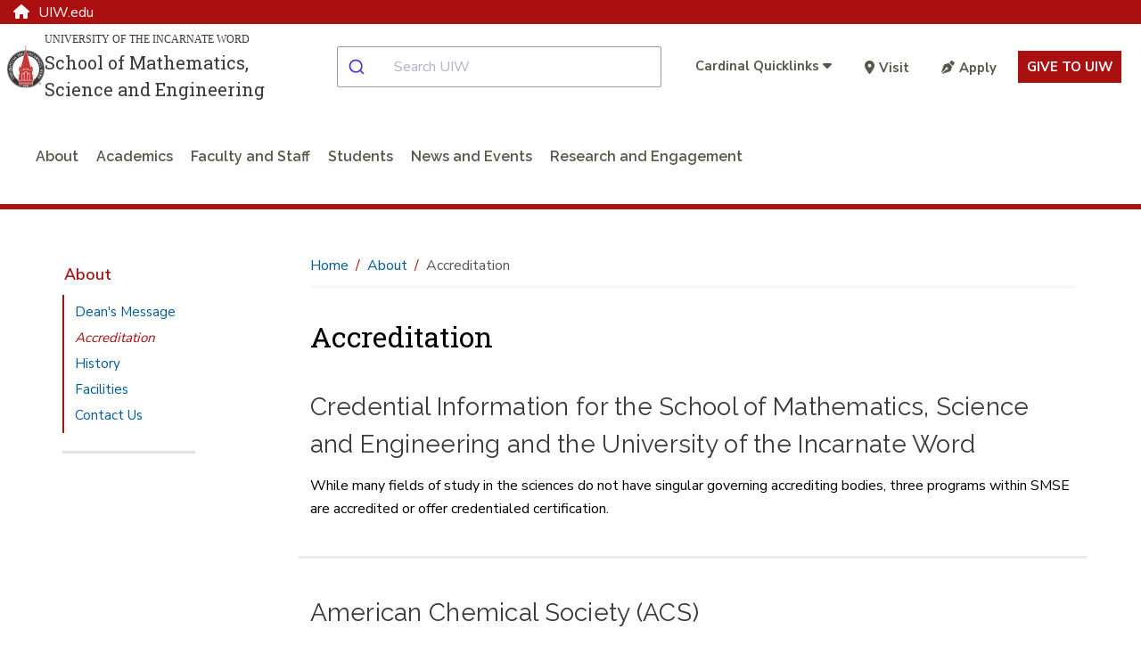

--- FILE ---
content_type: text/html; charset=utf-8
request_url: https://www.uiw.edu/smse/about/accreditation.html
body_size: 11242
content:
<!DOCTYPE html>
<html xmlns="http://www.w3.org/1999/xhtml" lang="en">
	<head>
		<meta content="IE=edge" http-equiv="X-UA-Compatible"/>
		<meta content="text/html; charset=utf-8" http-equiv="Content-Type"/>
		<meta content="width=device-width, initial-scale=1.0" name="viewport"/>
		
		<title>
			

    School of Mathematics, Science and Engineering
 
		</title>
		
		<meta content="The UIW School of Mathematics, Science and Engineering is accredited by the several governing accrediting bodies or offer credentialed certification." name="description"/>
		
            <link href="https://www.uiw.edu/smse/about/accreditation.html" rel="canonical"/>
    
		
        
        
        

 
<link href="https://www.uiw.edu/assets/images/touch-icons/apple-touch-icon-57x57.png" rel="apple-touch-icon" sizes="57x57"/>
<link href="https://www.uiw.edu/assets/images/touch-icons/apple-touch-icon-60x60.png" rel="apple-touch-icon" sizes="60x60"/>
<link href="https://www.uiw.edu/assets/images/touch-icons/apple-touch-icon-72x72.png" rel="apple-touch-icon" sizes="72x72"/>
<link href="https://www.uiw.edu/assets/images/touch-icons/apple-touch-icon-76x76.png" rel="apple-touch-icon" sizes="76x76"/>
<link href="https://www.uiw.edu/assets/images/touch-icons/apple-touch-icon-114x114.png" rel="apple-touch-icon" sizes="114x114"/>
<link href="https://www.uiw.edu/assets/images/touch-icons/apple-touch-icon-120x120.png" rel="apple-touch-icon" sizes="120x120"/>
<link href="https://www.uiw.edu/assets/images/touch-icons/apple-touch-icon-144x144.png" rel="apple-touch-icon" sizes="144x144"/>
<link href="https://www.uiw.edu/assets/images/touch-icons/apple-touch-icon-152x152.png" rel="apple-touch-icon" sizes="152x152"/>
<link href="https://www.uiw.edu/assets/images/touch-icons/apple-touch-icon-180x180.png" rel="apple-touch-icon" sizes="180x180"/>
<link href="https://www.uiw.edu/assets/images/favicon.ico" rel="icon" sizes="32x32" type="image/png"/>
<link href="https://www.uiw.edu/assets/images/favicon-16x16.png" rel="icon" sizes="16x16" type="image/png"/>
<link href="https://www.uiw.edu/assets/images/favicon-32x32.png" rel="icon" sizes="32x32" type="image/png"/>
<link href="https://www.uiw.edu/assets/images/favicon-194x194.png" rel="icon" sizes="194x194" type="image/png"/>
<link href="https://www.uiw.edu/assets/images/favicon-96x96.png" rel="icon" sizes="96x96" type="image/png"/>

<!-- BEGIN: HEAD --> 
<link crossorigin="anonymous" href="https://use.fontawesome.com/releases/v6.6.0/css/all.css" media="none" onload="if(media!='all')media='all'" rel="stylesheet"/> <noscript><link crossorigin="anonymous" rel="https://use.fontawesome.com/releases/v6.6.0/css/all.css"/></noscript>

<link rel="preconnect" href="https://fonts.gstatic.com">
<link href="https://fonts.googleapis.com/css2?family=Nunito+Sans:wght@400;600;700&family=Raleway:wght@200;300;400;600&family=Roboto+Slab:wght@300;400&display=swap" rel="stylesheet">


<link href="https://cdn.jsdelivr.net/npm/instantsearch.css@7/themes/satellite-min.css" rel="stylesheet"/> 
<link href="https://cdn.jsdelivr.net/npm/@algolia/autocomplete-theme-classic" rel="stylesheet"/> 
<link href="https://www.uiw.edu/_global/js/algolia-styles.css" rel="stylesheet"/> <!-- InstantSearch containers!! -->
<style>
.content h1 {
    font-size: 2rem;
    color: #000;
}
    .results-container .general-info-title [class^=ais-] {
    color: #aa1010;
    font-size: 1.25rem;
}

.results-container .ais-Highlight-highlighted {
    font-weight: bold;
    color: #aa1010;
    background: transparent;
}

.results-container p {
    font-size: 1rem;
}

#hits-default__container.results-container .ais-Hits-item {
    background: rgba(245,245,245,.5);
    margin-bottom: 10px;
}

.pagination-container a.ais-Pagination-link,
.pagination-container .ais-Pagination-item--disabled .ais-Pagination-link{
    font-size: 1.125rem;
    background: transparent;
    padding: 1.25rem;
    color: #333 !important;
}
</style>

<script crossorigin="anonymous" src="https://ajax.googleapis.com/ajax/libs/jquery/3.6.0/jquery.min.js"></script>
<script src="/_global/js/lazy-load.js"></script>
<!-- END: HEAD --> 

<!-- BEGIN: BRIGHTEDGE FOOTER LINKS -->
<script>
	function startBESDK() {
		var be_sdk_options = {'api.endpoint': 'https://ixf2-api.bc0a.com',
							  'sdk.account': 'f00000000160378',
							  'requestparameters.caseinsensitive': true,
							  'whitelist.parameter.list': 'ixf'
							 };
		BEJSSDK.construct(be_sdk_options);
	}
	(function() {
		var sdkjs = document.createElement('script');
		sdkjs.type = 'text/javascript';
		sdkjs.async = true;
		sdkjs.defer = true;
		sdkjs.src = document.location.protocol + '//cdn.bc0a.com/be_ixf_js_sdk.js';
		var s = document.getElementsByTagName('script')[0];
		s.parentNode.insertBefore(sdkjs, s);
		if (document.addEventListener) {
			sdkjs.addEventListener('load', startBESDK);
		} else {
			  sdkjs.onreadystatechange = startBESDK;
		}
	})();
</script>
<!-- END: BRIGHTEDGE FOOTER LINKS -->

<!-- Google Tag Manager -->
 
<script>(function(w,d,s,l,i){w[l]=w[l]||[];w[l].push({'gtm.start':
new Date().getTime(),event:'gtm.js'});var f=d.getElementsByTagName(s)[0],
j=d.createElement(s),dl=l!='dataLayer'?'&l='+l:'';j.async=true;j.src=
'https://www.googletagmanager.com/gtm.js?id='+i+dl;f.parentNode.insertBefore(j,f);
})(window,document,'script','dataLayer','GTM-WVFMWQM');</script>

<!-- End Google Tag Manager -->



        
<link href="https://www.uiw.edu/_global/css/global/styles.css?t=1706731175014" rel="stylesheet"/> <link href="https://www.uiw.edu/_global/css/global/alert.css?t=1645541360217" media="none" onload="if(media!='all')media='all'" rel="stylesheet"/> <noscript><link href="https://www.uiw.edu/_global/css/global/alert.css?t=1645541360217" rel="stylesheet"/></noscript>
<link href="https://www.uiw.edu/_global/css/global/footer-global.css?t=1745505007789" media="none" onload="if(media!='all')media='all'" rel="stylesheet"/> <noscript><link href="https://www.uiw.edu/_global/css/global/footer-global.css?t=1745505007789" rel="stylesheet"/></noscript> <link href="https://www.uiw.edu/_global/css/shared/impact.css?t=1713372259661" rel="stylesheet"/> <link href="https://www.uiw.edu/_global/css/page/left-column.css?t=1747428180355" rel="stylesheet"/> <link href="https://www.uiw.edu/_global/css/global/modular.css?t=1711036763241" rel="stylesheet"/> <link href="https://www.uiw.edu/_global/css/page/breadcrumbs.css?t=1645542054972" rel="stylesheet"/> <link href="https://www.uiw.edu/_global/css/shared/slick-slider.css?t=1645542340907" rel="stylesheet"/> 
<link href="https://www.uiw.edu/_global/css/global/magnific.css?t=1645541811502" media="none" onload="if(media!='all')media='all'" rel="stylesheet"/> <noscript><link href="https://www.uiw.edu/_global/css/global/magnific.css?t=1645541811502" rel="stylesheet"/></noscript> 
<link href="https://www.uiw.edu/_global/css/override-styles.css?t=1709929082553" media="none" onload="if(media!='all')media='all'" rel="stylesheet"/> <noscript><link href="https://www.uiw.edu/_global/css/override-styles.css?t=1709929082553" rel="stylesheet"/></noscript> 
<link href="https://www.uiw.edu/_global/css/global/print.css?t=1645541851265" media="none" onload="if(media!='all')media='all'" rel="stylesheet"/> <noscript><link href="https://www.uiw.edu/_global/css/global/print.css?t=1645541851265" rel="stylesheet"/></noscript> 

        
		

 







        

        
        <meta content="d91a10c8ac1e002f0c9f3b1dfe9cc2c3" name="id"/>
        
	</head>
	<body>
		<div id="topArea"></div>
        
        
        

 

<!-- Google Tag Manager (noscript) --> 
<noscript role="region" aria-label="Google Tag Manager"><iframe src="https://www.googletagmanager.com/ns.html?id=GTM-WVFMWQM"
height="0" width="0" style="display:none;visibility:hidden" title="Google Tag Manager">Loading...</iframe></noscript>
<!-- End Google Tag Manager (noscript) -->







		

<!-- BEGIN:: SCREENREADER -->
<div aria-label="Skip To Main Areas of Site" class="screenreader" role="navigation">
    <a class="skip" href="#skipToTopNav">Skip To Main Site Navigation</a>
    <a class="skip" href="#skipToContent">Skip to Content</a>
            <a class="skip" href="#skipToLeftNav">Skip To Left Navigation</a>
        <a class="skip" href="#skipToFooter">Skip To Footer</a>
 </div>
<!-- END:: SCREENREADER -->
		<label class="fixed" for="offcanvasMenu">Off Canvas</label><input class="toggle" for="Off Canvas Menu" id="offcanvasMenu" name="mobileMenuIcon" type="radio"/>
    <label class="fixed" for="offcanvasCloseMenu">Close Off Canvas</label><input class="toggleClose" for="Off Canvas Close Menu" id="offcanvasCloseMenu" name="mobileMenuIcon" type="radio"/>
        <div class="bodyWrapper">
            <div class="dim"></div>
            
            
        

 






            
            


 

<!-- BEGIN HEADER -->
<input aria-label="Open Search Menu" checked="" id="searchtoggle" type="checkbox"/>
<section class="school-home"><div class="container"><a href="https://www.uiw.edu/"><span class="fa fa-home"></span>UIW.edu</a></div></section>
<header class="mainSite schoolSite">
    
    <!--<div class="headerBgWrapper"></div>-->
  

  <div class="headerContent wrapper navbar">
    <div class="container-fluid">
      <div class="top-row">
        <div class="menu" id="mobileHeader">
          <label class="toggleBtn" for="offcanvasMenu" title="open main menu"><img alt="Main Menu" src="https://www.uiw.edu/_global/images/menu-open.svg"/><span>menu</span></label>
        </div>
        <div class="brand col2 ">
                                <!--Custom Logo-->
            <div class="schoolLogo">
              <a href="https://www.uiw.edu/smse/index.html">                                  <div class="seal">
                    <img alt="University of the Incarnate Word College Logo" src="https://www.uiw.edu/_global/images/logo-uiw-schools.svg"/>
                  </div>
                  <div class="collegeLogoText">
                    <div class="uiwTitle desktopOnly">University of the Incarnate Word</div>
                    <div class="collegeName">School of Mathematics, Science and Engineering</div>
                  </div>
                              </a>
            </div>
                  </div>
        <div class="searchMobilecontent col4 " id="searchBar">
          <div id="autocomplete__container"></div>
        </div>
                  <div class="cta-links utilityNav col5">
                                                
                        <ul class="quicklinks">
              <li>
                <input id="quicklinks" title="checkbox tools toggle" type="checkbox"/>
                <label for="quicklinks" title="Quicklinks">
                                            <span class="title">Cardinal Quicklinks</span>
                                        <em class="fa fa-caret-down"></em>
                    <em class="fa fa-caret-up"></em>
                </label>
                <div class="toolbarcontent">
                  <ul class="toolbar">
                                                                                                                <li>
                        <a href="https://apps.uiw.edu/" target="_self">Cardinal Apps</a>
                      </li>
                                                                                                                                          <li>
                        <a href="https://outlook.office.com/mail/" target="_blank">Email</a>
                      </li>
                                                                                      <li>
                        <a href="https://my.uiw.edu/library/index.html" target="_self">UIW Libraries</a>
                      </li>
                                                                                      <li>
                        <a href="https://my.uiw.edu/sds/index.html" target="_self">Student Disability Services</a>
                      </li>
                                                                                      <li>
                        <a href="https://my.uiw.edu/communications-and-branding/index.html" target="_self">Media and Public Relations</a>
                      </li>
                                                                                                                                          <li>
                        <a href="https://help.uiw.edu/support/home" target="_blank">Help Desk</a>
                      </li>
                                      </ul>
                </div>
              </li>
              
            </ul>
                        <ul class="additionalLinks">
                                                                    <li>
                  <a class="give-button" href="https://www.uiw.edu/admissions/_archive/index2.html" target="_blank"><em class="fa fa-map-marker-alt"></em>Visit</a>
                  </li>
                                                                    <li>
                  <a class="give-button" href="https://www.uiw.edu/gouiw/apply.html" target="_blank"><em class="fa fa-pen-nib"></em>Apply</a>
                  </li>
                            <li class="giving-link">
                                <a href="https://www.uiw.edu/give/index.html" target="_blank">Give to UIW</a>
              </li>
            </ul>
          </div>
              </div>
        <!-- BEGIN: Top Nav -->
              <div class="bottom-row">
          <nav aria-label="Top Navigation Menu" class="topNav standardNav" id="skipToTopNav">

            <div class="menuContainer">
              <div aria-label="Top Navigation Menu Section" class="mobileWrapper">
                <ul aria-label="Top Main Navigation" class="nav" id="menu"> 
                  <li class="closeMenu tabletOnly">
                    <label class="toggleBtn" for="offcanvasCloseMenu" title="close main menu">
                      <img alt="Close Main Menu" class="" src="https://www.uiw.edu/_global/images/menu-close.svg"/>
                        <span class="nav-menu-hover">close</span>
                    </label>
                  </li>   
                                                                                                  <!--section page-->
                                        
                                                            
                                          <li class="sub single">
                                                    <a class="about" href="https://www.uiw.edu/smse/about/index.html">About</a> 
                                                                            <input aria-label="aboutindex link" title="aboutindex" type="checkbox"/>
                                                                            <span class="menuExpand"></span>
                            <div class="subMenu">
                                                                                              <div class="row subMenuWrapper justify-content-center"> 
                                                                                                            <div class="col3 col-3">
                                                                                            <div class="subItem">
                                                                                                                                                                                                                                                                                                                                <!--Page-->
                                                            <a class="category about" href="https://www.uiw.edu/smse/about/deans-message.html">Dean's Message</a>
                                                                                                                                                                                                                                                                                                                                                                                                                                    </div>
                                                                                            <div class="subItem">
                                                                                                                                                                                                                                                                                                                                <!--Page-->
                                                            <a class="category about" href="https://www.uiw.edu/smse/about/accreditation.html">Accreditation</a>
                                                                                                                                                                                                                                                                                                                                                                                                                                    </div>
                                                                                            <div class="subItem">
                                                                                                                                                                                                                                                                                                                                <!--Page-->
                                                            <a class="category about" href="https://www.uiw.edu/smse/about/history.html">History</a>
                                                                                                                                                                                                                                                                                                                                                                                                                                    </div>
                                                                                            <div class="subItem">
                                                                                                                                                                                                                                                                                                                                <!--Page-->
                                                            <a class="category about" href="https://www.uiw.edu/smse/about/facilities.html">Facilities</a>
                                                                                                                                                                                                                                                                                                                                                                                                                                    </div>
                                                                                            <div class="subItem">
                                                                                                                                                                                                                                                                                                                                <!--Page-->
                                                            <a class="category about" href="https://www.uiw.edu/smse/about/contact-us.html">Contact Us</a>
                                                                                                                                                                                                                                                                                                                                                                                                                                    </div>
                                                                                    </div>
                                                                                                        </div>
                            </div>
                                              </li>
                                                                                                    <!--section page-->
                                        
                                                            
                                          <li class="sub">
                                                    <a class="academics" href="https://www.uiw.edu/smse/academics/index.html">Academics</a> 
                                                                            <input aria-label="academicsindex link" title="academicsindex" type="checkbox"/>
                                                                            <span class="menuExpand"></span>
                            <div class="subMenu">
                                                                                              <div class="row subMenuWrapper justify-content-center"> 
                                                                                                            <div class="col3 col-3">
                                                                                            <div class="subItem">
                                                                                                                                                                                                                                                                                                                                <!--Page-->
                                                            <a class="category academics" href="https://www.uiw.edu/smse/academics/departments/index.html">Departments</a>
                                                                                                                                                                                                                                                                                                                                                                                                                                    </div>
                                                                                            <div class="subItem">
                                                                                                                                                                                                                                                                                                                                <!--Page-->
                                                            <a class="category academics" href="https://www.uiw.edu/smse/academics/undergraduate/index.html">Undergraduate</a>
                                                                                                                                                                                                                                                                                                                                                                                                                                    </div>
                                                                                            <div class="subItem">
                                                                                                                                                                                                                                                                                                                                <!--Page-->
                                                            <a class="category academics" href="https://www.uiw.edu/smse/academics/graduate/index.html">Graduate</a>
                                                                                                                                                                                                                                                                                                                                                                                                                                    </div>
                                                                                            <div class="subItem">
                                                                                                                                                                                                                                                                                                                                <!--Page-->
                                                            <a class="category academics" href="https://www.uiw.edu/smse/academics/undergraduate/minors.html">Minors</a>
                                                                                                                                                                                                                                                                                                                                                                                                                                    </div>
                                                                                    </div>
                                                                            <div class="col3 col-3">
                                                                                            <div class="subItem">
                                                                                                                                                                                                                                                                                                                                <!--Page-->
                                                            <a class="category academics" href="https://www.uiw.edu/smse/academics/admissions-requirements.html">Admissions Requirements</a>
                                                                                                                                                                                                                                                                                                                                                                                                                                    </div>
                                                                                            <div class="subItem">
                                                                                                                                                                                                                                                                                                                                <!--Page-->
                                                            <a class="category academics" href="https://www.uiw.edu/smse/academics/advising.html">Advising</a>
                                                                                                                                                                                                                                                                                                                                                                                                                                    </div>
                                                                                            <div class="subItem">
                                                                                                                                                                                                                                                                                                                                <!--Page-->
                                                            <a class="category academics" href="https://www.uiw.edu/smse/academics/center-of-academic-excellence/index.html">Center of Academic Excellence in Cybersecurity</a>
                                                                                                                                                                                                                                                                                                                                                                                                                                    </div>
                                                                                    </div>
                                                                                                        </div>
                            </div>
                                              </li>
                                                                                                    <!--section page-->
                                        
                                                            
                                          <li>
                                                    <a class="faculty+and+staff" href="https://www.uiw.edu/smse/faculty-and-staff/index.html">Faculty and Staff</a> 
                                                                                              </li>
                                                                                                    <!--section page-->
                                        
                                                            
                                          <li class="sub single">
                                                    <a class="students" href="https://www.uiw.edu/smse/students/index.html">Students</a> 
                                                                            <input aria-label="studentsindex link" title="studentsindex" type="checkbox"/>
                                                                            <span class="menuExpand"></span>
                            <div class="subMenu">
                                                                                              <div class="row subMenuWrapper justify-content-center"> 
                                                                                                            <div class="col3 col-3">
                                                                                            <div class="subItem">
                                                                                                                                                                                                                                                                                                                                <!--Page-->
                                                            <a class="category students" href="https://www.uiw.edu/smse/students/student-organizations.html">Student Organizations</a>
                                                                                                                                                                                                                                                                                                                                                                                                                                    </div>
                                                                                            <div class="subItem">
                                                                                                                                                                                                                                                                                                                                <!--Page-->
                                                            <a class="category students" href="https://www.uiw.edu/smse/students/scholarships.html">Scholarships</a>
                                                                                                                                                                                                                                                                                                                                                                                                                                    </div>
                                                                                    </div>
                                                                                                        </div>
                            </div>
                                              </li>
                                                                                                    <!--section page-->
                                        
                                                            
                                          <li class="sub single">
                                                    <a class="news+and+events" href="https://www.uiw.edu/smse/news-and-events/index.html">News and Events</a> 
                                                                            <input aria-label="news-and-eventsindex link" title="news-and-eventsindex" type="checkbox"/>
                                                                            <span class="menuExpand"></span>
                            <div class="subMenu">
                                                                                              <div class="row subMenuWrapper justify-content-center"> 
                                                                                                            <div class="col3 col-3">
                                                                                            <div class="subItem">
                                                                                                                                                                                                                                                                                                                                <!--Page-->
                                                            <a class="category news-and-events" href="https://www.uiw.edu/smse/news-and-events/news/index.html">News</a>
                                                                                                                                                                                                                                                                                                                                                                                                                                    </div>
                                                                                            <div class="subItem">
                                                                                                                                                                                                                                                                                                                                <!--Page-->
                                                            <a class="category news-and-events" href="https://www.uiw.edu/smse/news-and-events/events/index.html">Events</a>
                                                                                                                                                                                                                                                                                                                                                                                                                                    </div>
                                                                                            <div class="subItem">
                                                                                                                                                                                                                                                                                                                                <!--Page-->
                                                            <a class="category news-and-events" href="https://www.uiw.edu/smse/news-and-events/alumni.html">Alumni</a>
                                                                                                                                                                                                                                                                                                                                                                                                                                    </div>
                                                                                    </div>
                                                                                                        </div>
                            </div>
                                              </li>
                                                                                                    <!--section page-->
                                        
                                                            
                                          <li class="sub single">
                                                    <a class="research+and+engagement" href="https://www.uiw.edu/smse/research-and-engagement/index.html">Research and Engagement</a> 
                                                                            <input aria-label="research-and-engagementindex link" title="research-and-engagementindex" type="checkbox"/>
                                                                            <span class="menuExpand"></span>
                            <div class="subMenu">
                                                                                              <div class="row subMenuWrapper justify-content-center"> 
                                                                                                            <div class="col3 col-3">
                                                                                            <div class="subItem">
                                                                                                                                                                                                                                                                                                                                <!--Page-->
                                                            <a class="category research-and-engagement" href="https://www.uiw.edu/smse/research-and-engagement/research-labs.html">Research Labs</a>
                                                                                                                                                                                                                                                                                                                                                                                                                                    </div>
                                                                                            <div class="subItem">
                                                                                                                                                                                                                                                                                                                                <!--Page-->
                                                            <a class="category research-and-engagement" href="https://www.uiw.edu/smse/research-and-engagement/internships.html">Internships</a>
                                                                                                                                                                                                                                                                                                                                                                                                                                    </div>
                                                                                            <div class="subItem">
                                                                                                                                                                                                                                                                                                                                <!--Page-->
                                                            <a class="category research-and-engagement" href="https://www.uiw.edu/smse/research-and-engagement/community-outreach/index.html">Community Outreach</a>
                                                                                                                                                                                                                                                                                                                                                                                                                                    </div>
                                                                                            <div class="subItem">
                                                                                                                                                                                                                                                                                                                                <!--Page-->
                                                            <a class="category research-and-engagement" href="https://www.uiw.edu/smse/research-and-engagement/lsamp-program.html">LSAMP Program</a>
                                                                                                                                                                                                                                                                                                                                                                                                                                    </div>
                                                                                    </div>
                                                                                                        </div>
                            </div>
                                              </li>
                                                      </ul>
                <div class="menuSeparator"></div>
                                
                  <div class="toolsmenu">
                    <ul class="additionalLinks">
                                                                                              <li>
                          <a class="give-button" href="https://www.uiw.edu/admissions/_archive/index2.html" target="_blank"><em class="fa fa-map-marker-alt"></em>Visit</a>
                        </li>
                                                                                              <li>
                          <a class="give-button" href="https://www.uiw.edu/gouiw/apply.html" target="_blank"><em class="fa fa-pen-nib"></em>Apply</a>
                        </li>
                                            <li class="giving-link">
                                                <a href="https://give.uiw.edu/campaigns/incarnate-word-fund-1#open_giving_form=trueNew%20Window" target="_blank">Give to UIW</a>
                      </li>
                    </ul>  
                  </div>
                  <div class="menuSeparator"></div>
                              </div>
            </div>

          </nav>
        </div>
          </div>
  </div>
</header>
<!-- END HEADER -->

<style>
 .schoolLogo .seal {
	 max-width: 72px;
}
 .schoolLogo a {
	 display: -webkit-box;
	 display: -ms-flexbox;
	 display: flex;
	 -webkit-box-pack: left;
	     -ms-flex-pack: left;
	         justify-content: left;
	 text-decoration: none;
	 margin: 0 auto;
	 -webkit-box-align: center;
	 -ms-flex-align: center;
	 align-items: center;
	 gap: 20px;
}
 .schoolLogo .collegeName {
	 font-size: 1rem;
	 font-family: "Roboto Slab", Georgia, Times, "Times New Roman", serif;
	 line-height: 1.5;
	 text-align: left;
}
 .collegeLogoText .uiwTitle {
	 font-family: Georgia, Times, "Times New Roman", serif;
	 text-transform: uppercase;
	 font-size: 0.85rem;
	 text-align: left;
	 line-height: 1.5;
	 margin-bottom: 2px;
}

a.no-link {
  cursor: text;
}
 @media screen and (max-width: 1420px) {
	 .schoolSite .headerContent .schoolLogo .collegeName {
		 font-size: 1.25rem;
	}
	 .schoolSite .headerContent .collegeLogoText .uiwTitle {
		 font-size: 0.75rem;
	}
}
 @media screen and (min-width: 1200px) and (max-width: 1420px) {
	 .schoolSite .headerContent .brand.col4 {
		 width: 35%;
	}
	 .schoolSite .headerContent .navbar .topNav.col8 {
		 width: 65%;
	}
}
 @media screen and (max-width: 1100px) {
	 .schoolSite .headerContent .container-fluid {
		 -webkit-box-align: normal;
		     -ms-flex-align: normal;
		         align-items: normal;
	}
}
 @media screen and (max-width: 1100px) {
	 .home .mainBody {
		 margin-top: 0;
	}
}
 @media screen and (min-width: 992px) and (max-width: 1199px) {
	 .schoolSite .headerContent .brand.col4 {
		 width: 30%;
	}
	 .schoolSite .headerContent .navbar .topNav.col8 {
		 width: 70%;
	}
	 .schoolSite .headerContent .schoolLogo .seal {
		 max-width: 45px;
	}
	 .schoolSite .headerContent .schoolLogo .collegeName {
		 font-size: 1rem;
	}
	 .schoolSite .headerContent .collegeLogoText .uiwTitle {
		 font-size: 0.6rem;
	}
}
 @media screen and (max-width: 991px) {
	 .schoolSite .schoolLogo a {
		-webkit-box-pack: center;
		    -ms-flex-pack: center;
		        justify-content: center;
    display: -ms-grid;
    display: grid;
    -ms-grid-columns: 15% 10px 1fr;
    grid-template-columns: 15% 1fr;
    grid-gap: 10px;
	}
	 .schoolSite .headerContent .brand.col4 {
		 width: 60%;
	}
	 .schoolSite .headerContent .schoolLogo .seal {
		 max-width: 40px;
	}
  header.mainSite .brand .schoolLogo a .collegeName {
  font-size: .75rem;
  }
}
 @media screen and (max-width: 767px) {
	 .schoolLogo {
		 /*max-width: 75%;*/
		 margin: auto;
	}
	 .brand .schoolLogo .seal {
		 max-width: 40px;
		 max-height: 45px;
	}
	 .schoolLogo a {
		 gap: 5px;
		 -webkit-box-pack: center;
		     -ms-flex-pack: center;
		         justify-content: center;
	}
}.example {
    display: -ms-grid;
    display: grid;
    -webkit-transition: all .5s;
    -o-transition: all .5s;
    transition: all .5s;
    -webkit-user-select: none;
       -moz-user-select: none;
        -ms-user-select: none;
            user-select: none;
    background: -webkit-gradient(linear, left top, left bottom, from(white), to(black));
    background: -o-linear-gradient(top, white, black);
    background: linear-gradient(to bottom, white, black);
}
 </style>

<!--<link href="https://www.uiw.edu/_dev/_cms-includes/header-styles.css" rel="stylesheet" />-->
<link href="https://www.uiw.edu/_global/css/global/header-styles.css" rel="stylesheet"/>

<style>
#autocomplete__container .aa-Autocomplete {
    max-width: 100%;
}
</style>



    		







 <div class="noImpact"></div>
   

    		

    <div class="mainContent interior wrapper" role="main">


    		









<!--6-->

     <div class="sidebar col3"> 
                                        <nav aria-label="Left Navigation Menu" class="leftnav" id="skipToLeftNav">
            <ul>
                <li class="row">
                    <input aria-label="Open Left Navigation" checked="checked" title="Opens the Left Navigation" type="checkbox"/>
                    <span class="title">
                                                   <a href="/smse/about/index.html">About</a>                                                <span class="icon"><span class="aniham"></span></span>
                    </span>
                    <div class="content">
                                              <ul>
                                                                                                                                  
  
      
  
                                                                                                                                                                    
  
      
  
      <li><a href="deans-message.html"><span>Dean's Message</span></a></li>
                                                                                                                                                                    
  
      
    
      <li class="active"><a href="accreditation.html"><span>Accreditation</span></a></li>
                                                                                                                                                                    
  
      
  
      <li><a href="history.html"><span>History</span></a></li>
                                                                                                                                                                    
  
      
  
      <li><a href="facilities.html"><span>Facilities</span></a></li>
                                                                                                                                                                    
  
      
  
      <li><a href="contact-us.html"><span>Contact Us</span></a></li>
                                                                                          <li></li>
                        </ul>
                                          </div>
                </li>
            </ul>
        </nav>
            
    		













     </div> 



    		
  
            <div class="content col9 last" id="skipToContent">
                    
    		



 
        <div class="breadcrumbs wrapper">
        <ul>
            <li><a href="../index.html">Home</a></li>
                                                    
                                    <li><a href="index.html">About</a></li>
                                                                            
                            <li>Accreditation</li>
                    </ul>
    </div>

    		



    <section aria-label="Page Title" class="wysiwygContent pageTitle">
                    <h1>Accreditation</h1>
            </section>


    		






<input id="currentURL" type="hidden" value="site://School of Mathematics, Science and Engineering/about/accreditation"/>


            


<section aria-label="Credential Information for the School of Mathematics, Science and Engineering and the University of the Incarnate Word" class="wysiwygContent wrapper">
                        <h2>Credential Information for the School of Mathematics, Science and Engineering and the University of the Incarnate Word</h2>
                            <p>While many fields of study in the sciences do not have singular governing accrediting bodies, three programs within SMSE are accredited or offer credentialed certification.</p>
<hr/>
<h2>American Chemical Society (ACS)</h2>
<p>The Department of Chemistry at the University of the Incarnate Word is an ACS-certified chemistry program that adheres to the program guidelines set by the American Chemical Society. The American Chemical Society (ACS) maintains a certification program in which a student graduating with a specified minimum program is certified to the society upon graduation. To be certified, a student majoring in only Chemistry must satisfy requirements in addition to the minimum for graduation.</p>
<p><a href="https://webapplications.acs.org/Applications/CPTASL/app_list_results.cfm" rel="noopener" target="_blank">Click here to learn more about ACS-approved programs.</a></p>
<hr/>
<h2>American Society for Biochemistry and Molecular Biology (ASBMB)</h2>
<p>11200 Rockville Pike, Suite 302 <br/> Rockville, MD 20852-3110</p>
<p>Phone: (240) 283-6600 <br/> Fax: (301) 881-2080</p>
<p>In the Department of Chemistry and Biochemistry at the University of the Incarnate Word, the Bachelor of Science in Biochemistry program has been granted full accreditation by American Society for Biochemistry and Molecular Biology (ASBMB).</p>
<p><a href="https://www.asbmb.org/contact" rel="noopener" target="_blank">For any additional information, ASBMB can be contacted at here</a>.</p>
<hr/>
<h2>Accreditation Council for Education in Nutrition and Dietetics (ACEND)</h2>
<p>In the Department of Nutrition at the University of the Incarnate Word, the Didactic Program in Dietetics (DPD) and Dietetic Internship (DI) are both granted full accreditation by ACEND. ACEND is the accrediting agency for education programs preparing student for careers as registered dietitian nutritionists (RDNs). ACEND can be contacted at <a href="mailto:ACEND@eatright.org"> <span>ACEND@eatright.org</span> </a>, 800/877-1600, ext. 5400, or 120 South Riverside Plaza, Suite 2190, Chicago, IL 60606-6995.</p>
<p><a href="https://www.eatrightpro.org/acend" rel="noopener" target="_blank">Click here to learn more about ACEND and Accredited Programs</a></p>
<hr/>
<h2>University of the Incarnate Word</h2>
<p><img alt="Southern Association of Colleges and Schools Commission on Colleges Stamp of Accreditation" class="right-align" height="441" src="https://www.uiw.edu/accreditation/_imgs/sacscoc-stamp-color.jpg" style="width: 200px;" width="440"/>University of the Incarnate Word is accredited by the&#160; <a href="http://www.sacscoc.org/">Southern Association of Colleges and Schools Commission on Colleges</a>&#160;(SACSCOC) to award associate, baccalaureate, masters, doctorate and professional degrees. Questions about the accreditation of University of the Incarnate Word may be directed in writing to the Southern Association of Colleges and Schools Commission on Colleges at 1866 Southern Lane, Decatur, GA 30033-4097, by calling (404) 679-4500, or by using information available on SACSCOC&#8217;s website ( <a href="https://www.sacscoc.org/" rel="noopener" target="_blank">www.sacscoc.org</a>).</p>
        </section>
      
    		
    		
</div>
<div class="widgetWrapper mobile"></div>
    		
</div>
            
    		        

 


<!-- Back to Top -->
<div aria-label="Back to Top" role="navigation">
    <a href="#topArea" id="topLink" title="To top of page"><em class="backToTop">&#160;</em><span class="topLinkText">Back to Top</span></a>
</div>


<!-- BEGIN FOOTER -->
<footer aria-label="Address, Contact Information and Quicklinks" class="footer" id="skipToFooter">
    <div class="wrapper" id="wrapperOverride">
                <div class="footerColumn">
            <div class="address">
                                    <a href="https://www.uiw.edu/"><img alt="University of the Incarnate Word Footer Logo" class="footerLogoResized" src="https://www.uiw.edu/_global/images/logo-footer.svg"/></a>
                                <p><a href="https://www.uiw.edu/map/" target="_blank">4301 Broadway, San Antonio, Texas 78209</a><br/>                                                              <a href="tel:1-210-829-6000">1-210-829-6000</a> &#8226;                                                                                   <a href="tel:1-800-749-9673">1-800-749-9673</a>                                                      </p>
            </div>
        </div>
                <div class="footerColumn footerMiddle">
                                        <div class="menuColumn menuLeft ">
                    <ul>
                                                                                  
            
                                <li><a href="https://my.uiw.edu/ada/index.html" target="_blank" title="ADA/Section 504 opens in a new window">ADA/Section 504</a></li>
                                                              
            
                <li><a href="https://www.uiw.edu/finaid/Policies.html" target="_self">Consumer Information</a></li>
                                                              
            
                <li><a href="https://www.uiw.edu/contact/index.html" target="_self">Contact UIW</a></li>
                                                              
            
                                <li><a href="https://my.uiw.edu/faculty/index.html" target="_blank" title="Faculty Home opens in a new window">Faculty Home</a></li>
                                                              
            
                                <li><a href="https://my.uiw.edu/staff/index.html" target="_blank" title="Staff Home opens in a new window">Staff Home</a></li>
                                                              
            
                                <li><a href="https://map.concept3d.com/?id=361#!" target="_blank" title="Facilities and Map opens in a new window">Facilities and Map</a></li>
                                                              
            
                                <li><a href="https://my.uiw.edu/police/index.html" target="_blank" title="University Police opens in a new window">University Police</a></li>
                                                </ul>
                </div>
                            <div class="menuColumn  menuRight">
                    <ul>
                                                                                  
            
                                <li><a href="https://my.uiw.edu/library/index.html" target="_blank" title="UIW Libraries opens in a new window">UIW Libraries</a></li>
                                                              
            
                                <li><a href="https://my.uiw.edu/studentconduct/report-an-incident.html" target="_blank" title="Report An Incident opens in a new window">Report An Incident</a></li>
                                                              
            
                <li><a href="https://www.uiw.edu/giving/index.html" target="_self">Ways to Give</a></li>
                                                              
            
                <li><a href="https://www.uiw.edu/privacy-policy-and-disclaimer.html" target="_self">Privacy Policy and Disclaimer</a></li>
                                                              
            
                                <li><a href="https://my.uiw.edu/titleix/index.html" target="_blank" title="Title IX opens in a new window">Title IX</a></li>
                                                              
            
                                <li><a href="https://jobs.uiw.edu/" target="_blank" title="Employment opens in a new window">Employment</a></li>
                                                              
            
                <li><a href="https://www.uiw.edu/preparedness/index.html" target="_self">Health Preparedness</a></li>
                                                              
            
                                <li><a href="https://www.uiw.edu/policy/" target="_blank" title="Policy Library opens in a new window">Policy Library</a></li>
                                                </ul>
                </div>
                    </div>
                <div class="footerColumn socialColumn">
            <div aria-label="Social Media Links" class="socialbar" role="region">
                                                            <a class="facebookLink" href="https://www.facebook.com/uiwcardinals/" target="_blank" title="Facebook opens in a new window."><span class="hidden">Facebook</span><em aria-hidden="true" class="fab fa-facebook-f">&#160;</em></a> 
                                                <a class="twitterLink" href="https://twitter.com/uiwcardinals" target="_blank" title="Twitter opens in a new window."><span class="hidden">Twitter</span><em aria-hidden="true" class="fa-brands fa-x-twitter">&#160;</em></a> 
                                                <a class="instagramLink" href="https://www.instagram.com/uiwcardinals/" target="_blank" title="Instagram opens in a new window."><span class="hidden">Instagram</span><em aria-hidden="true" class="fab fa-instagram">&#160;</em></a> 
                                                <a class="" href="https://www.youtube.com/user/uiwcardinals" target="_blank" title="YouTube opens in a new window."><span class="hidden">YouTube</span><em aria-hidden="true" class="fab fa-youtube">&#160;</em></a> 
                                                <a class="" href="https://www.linkedin.com/school/university-of-the-incarnate-word/" target="_blank" title="LinkedIn opens in a new window."><span class="hidden">LinkedIn</span><em aria-hidden="true" class="fab fa-linkedin-in">&#160;</em></a> 
                                </div>
            <a href="https://www.amormeus.org/en/" target="_blank"><img alt="Sisters of Charity of the Incarnate Word Logo" class="sistersOfCharityImg" src="https://www.uiw.edu/_global/images/sisters-of-charity-logo-footer.svg"/></a>
        </div>
                <div class="footerColumn relatedInformation">
            <div class="be-ix-link-block"><!--Link Equity Target Div--></div>
                                                                                                <p class="footer-disclaimer-text">
 
NOTICE OF NONDISCRIMINATORY POLICY : The University of the Incarnate Word does not discriminate on the basis of race, color, religion, sex, gender, sexual orientation, national origin, ancestry, age, marital status, disability, or any other characteristic protected by law. This policy applies to, but is not limited to, educational policies, admission, financial aid, hiring and employment practices, use of school facilities, athletics, and other university-administered programs.</p>
        </div>
    </div>
  
        <div class="subFooter col12">
      <p>&#169; 2025. University of the Incarnate Word. All rights reserved.</p>
      
   </div>
</footer>
<!-- END FOOTER -->





    		

    		
    	</div>
            
            
        

 

<!-- BEGIN FOOTER SCRIPTS -->

<script defer="defer" src="/_global/js/jquery.magnific-popup.min.js"></script>
<script defer="defer" src="/_global/js/headroom.min.js"></script>
<script src="/_global/js/slick.js"></script>
<script src="/_global/js/jqueryaccessiblemegamenu.js"></script>
<script defer="defer" src="https://www.youvisit.com/tour/Embed/js3"></script>
<script src="https://unpkg.com/PubSub"></script>
<script>// <![CDATA[
!(function (e, n, t, s, c, a, i) {
        (e.AlgoliaAnalyticsObject = c),
          (e[c] =
            e[c] ||
            function () {
              (e[c].queue = e[c].queue || []).push(arguments);
            }),
          (e[c].version = (s.match(/@([^\/]+)\/?/) || [])[1]),
          (a = n.createElement(t)),
          (i = n.getElementsByTagName(t)[0]),
          (a.async = 1),
          (a.src = s),
          i.parentNode.insertBefore(a, i);
      })(
        window,
        document,
        "script",
        "https://cdn.jsdelivr.net/npm/search-insights@2.6.0",
        "aa"
      );
// ]]></script>
<script src="https://cdn.jsdelivr.net/npm/@algolia/autocomplete-js"></script>
<script src="https://cdn.jsdelivr.net/npm/@algolia/autocomplete-plugin-recent-searches"></script>
<script src="https://cdn.jsdelivr.net/npm/@algolia/autocomplete-plugin-algolia-insights"></script>
<script src="https://cdn.jsdelivr.net/npm/@algolia/autocomplete-plugin-query-suggestions"></script>
<script src="https://cdn.jsdelivr.net/npm/@algolia/autocomplete-plugin-redirect-url"></script>
<!-- Autocomplete Libraries (autocomplete-js, plugins) -->
<script src="/_global/js/algolia-search-bar.js" type="module"></script>
<script src="https://cdn.jsdelivr.net/npm/algoliasearch@4.17.2/dist/algoliasearch-lite.umd.js"></script>
<script src="https://cdn.jsdelivr.net/npm/instantsearch.js@4.53.0"></script>
<!--Scripts-->
<script src="/_global/js/scripts.js?t=1695396471930"></script>


<script type="text/javascript">
_linkedin_partner_id = "1395562";
window._linkedin_data_partner_ids = window._linkedin_data_partner_ids || [];
window._linkedin_data_partner_ids.push(_linkedin_partner_id);
</script><script type="text/javascript">
(function(){var s = document.getElementsByTagName("script")[0];
var b = document.createElement("script");
b.type = "text/javascript";b.async = true;
b.src = "https://snap.licdn.com/li.lms-analytics/insight.min.js";
s.parentNode.insertBefore(b, s);})();
</script>
<noscript>
<img height="1" width="1" style="display:none;" alt="linkedin tracking" src="https://px.ads.linkedin.com/collect/?pid=1395562&fmt=gif" />
</noscript>
<!-- END FOOTER SCRIPTS -->

<!-- Begin TVSquared Page Visits Tracking Code -->

<script>
    var _tvq = window._tvq = window._tvq || [];
    (function() {
      var u = (("https:" == document.location.protocol) ?
          "https://collector-7968.tvsquared.com/"
          :
          "http://collector-7968.tvsquared.com/");
      _tvq.push(['setSiteId', "TV-27093618-1"]);
      _tvq.push(['setTrackerUrl', u + 'tv2track.php']);
      _tvq.push([function() {
          this.deleteCustomVariable(5, 'page')
      }]);
      _tvq.push(['trackPageView']);
      var d = document,
          g = d.createElement('script'),
          s = d.getElementsByTagName('script')[0];
      g.type = 'text/javascript';
      g.defer = true;
      g.async = true;
      g.src = u + 'tv2track.js';
      s.parentNode.insertBefore(g, s);
    })();
</script>
<!-- End TVSquared Tracking Code -->

	<!--
<script defer src="https://search.uiw.edu/stencils/resources/autocompletion/js/handlebars.min-v4.0.5.js"></script><script defer src="https://search.uiw.edu/stencils/resources/autocompletion/js/typeahead.bundle-0.11.1.min.js"></script><script defer src="https://search.uiw.edu/s/resources/uiw-search/_default/js/typeahead.fb-2.6.js"></script>
    
	<script id="auto-completion-people" type="text/x-handlebar-template">
		<div class="media align-items-center">
      {{#if extra.disp.metaData.peopleLogin}}
        
			<img alt="{{extra.disp.metaData.peopleFirstName}} {{extra.disp.metaData.peopleLastName}}" class="d-flex mr-3" onerror="this.onerror = null; this.src = 'https://my.uiw.edu/_img-repository/icons-and-graphics/uiw-bio-placeholder.svg'" src="https://www.uiw.edu/profiles/_imgs/{{extra.disp.metaData.peopleLogin}}.jpg"/>
      {{/if}}
      
			<div class="media-body">
				<h6>{{extra.disp.metaData.peopleFirstName}} {{extra.disp.metaData.peopleLastName}}</h6>
				<div>{{extra.disp.metaData.peoplePosition}}</div>
				<div class="details text-muted">
          {{#if extra.disp.metaData.peopleDepartment}}
					<div>
						<small>
							<span aria-hidden="true" class="fas fa-fw fa-university text-muted"></span> {{extra.disp.metaData.peopleDepartment}}
						</small>
					</div>{{/if}}
          {{#if extra.disp.metaData.peoplePhone}}
					<div>
						<small>
							<span aria-hidden="true" class="fas fa-fw fa-rotate-90 fa-phone text-muted"></span> {{{extra.disp.metaData.peoplePhone}}}
						</small>
					</div>{{/if}}
          {{#if extra.disp.metaData.peopleEmail}}
					<div>
						<small>
							<span aria-hidden="true" class="far fa-fw fa-envelope text-muted"></span> {{extra.disp.metaData.peopleEmail}}
						</small>
					</div>{{/if}}
        
				</div>
			</div>
		</div>
	</script>
	<script id="auto-completion-courses" type="text/x-handlebar-template">
		<div>
			<h6>{{extra.disp.title}} 
				<small class="text-muted">{{extra.disp.metaData.courseSubject}}-{{extra.disp.metaData.courseNumber}}</small>
			</h6>
			<div class="details">
				<small>{{extra.disp.metaData.courseLevelDescription}}</small>
			</div>
		</div>
	</script>

	<script>
    document.addEventListener('DOMContentLoaded', (event) => {
      jQuery('#query').qc({
        program: 'https://search.uiw.edu/s/suggest.json',
        alpha: '0.5',
        show: '10',
        sort: '0',
        length: '3',
        datasets:{
            organic: {
                name: 'Suggestions',
                collection: 'uiw-search',
                profile: '_default',
                show: '10'
            },
            courses: {
                name: 'Courses',
                collection: 'uiw-courses-web',
                profile: 'auto-completion',
                show: '5'
                  , template: {
                    suggestion: jQuery('#auto-completion-courses').text()
                  
                  }
            },
            people: {
                name: 'People',
                collection: 'uiw-people-sftp-xml-custom',
                profile: 'auto-completion',
                show: '3'
                  , template: {
                    suggestion: jQuery('#auto-completion-people').text()
                  }
            }
        }
    });
  });
</script>
-->


            
            
	</body>
</html>

--- FILE ---
content_type: text/css
request_url: https://www.uiw.edu/_global/js/algolia-styles.css
body_size: 3644
content:
*,
:before,
:after {
    box-sizing: border-box;
    border: 0 solid #e5e7eb
}

:before,
:after {
    --tw-content: ""
}

html {
    -webkit-text-size-adjust: 100%;
    tab-size: 4;
    font-family: ui-sans-serif, system-ui, -apple-system, BlinkMacSystemFont, Segoe UI, Roboto, Helvetica Neue, Arial, Noto Sans, sans-serif, Apple Color Emoji, Segoe UI Emoji, Segoe UI Symbol, Noto Color Emoji;
    line-height: 1.5
}

body {
    line-height: inherit;
    margin: 0
}

hr {
    color: inherit;
    border-top-width: 1px;
    height: 0
}

abbr:where([title]) {
    -webkit-text-decoration: underline dotted;
    text-decoration: underline dotted
}

h1,
h2,
h3,
h4,
h5,
h6 {
    font-size: inherit;
    font-weight: inherit
}

a {
    color: inherit;
    -webkit-text-decoration: inherit;
    -webkit-text-decoration: inherit;
    text-decoration: inherit
}

b,
strong {
    font-weight: bolder
}

code,
kbd,
samp,
pre {
    font-family: ui-monospace, SFMono-Regular, Menlo, Monaco, Consolas, Liberation Mono, Courier New, monospace;
    font-size: 1em
}

small {
    font-size: 80%
}

sub,
sup {
    vertical-align: baseline;
    font-size: 75%;
    line-height: 0;
    position: relative
}

sub {
    bottom: -.25em
}

sup {
    top: -.5em
}

table {
    text-indent: 0;
    border-color: inherit;
    border-collapse: collapse
}

button,
input,
optgroup,
select,
textarea {
    font-family: inherit;
    font-size: 100%;
    font-weight: inherit;
    line-height: inherit;
    color: inherit;
    margin: 0;
    padding: 0
}

button,
select {
    text-transform: none
}

button,
[type=button],
[type=reset],
[type=submit] {
    -webkit-appearance: button;
    background-color: #0000;
    background-image: none
}

:-moz-focusring {
    outline: auto
}

:-moz-ui-invalid {
    box-shadow: none
}

progress {
    vertical-align: baseline
}

:is() {
    height: auto
}

[type=search] {
    -webkit-appearance: textfield;
    outline-offset: -2px
}

::-webkit-search-decoration {
    -webkit-appearance: none
}

::-webkit-file-upload-button {
    -webkit-appearance: button;
    font: inherit
}

summary {
    display: list-item
}

fieldset {
    margin: 0;
    padding: 0
}

legend {
    padding: 0
}

ol,
ul,
menu {
    margin: 0;
    padding: 0;
}

textarea {
    resize: vertical
}

input::placeholder,
textarea::placeholder {
    opacity: 1;
    color: #9ca3af
}

button,
[role=button] {
    cursor: pointer
}

:disabled {
    cursor: default
}

img,
svg,
video,
canvas,
audio,
iframe,
embed,
object {
    vertical-align: middle;
    display: block
}

img,
video {
    max-width: 100%;
    height: auto
}

*,
:before,
:after,
::backdrop {
    --tw-border-spacing-x: 0;
    --tw-border-spacing-y: 0;
    --tw-translate-x: 0;
    --tw-translate-y: 0;
    --tw-rotate: 0;
    --tw-skew-x: 0;
    --tw-skew-y: 0;
    --tw-scale-x: 1;
    --tw-scale-y: 1;
    --tw-pan-x: ;
    --tw-pan-y: ;
    --tw-pinch-zoom: ;
    --tw-scroll-snap-strictness: proximity;
    --tw-ordinal: ;
    --tw-slashed-zero: ;
    --tw-numeric-figure: ;
    --tw-numeric-spacing: ;
    --tw-numeric-fraction: ;
    --tw-ring-inset: ;
    --tw-ring-offset-width: 0px;
    --tw-ring-offset-color: #fff;
    --tw-ring-color: #3b82f680;
    --tw-ring-offset-shadow: 0 0 #0000;
    --tw-ring-shadow: 0 0 #0000;
    --tw-shadow: 0 0 #0000;
    --tw-shadow-colored: 0 0 #0000;
    --tw-blur: ;
    --tw-brightness: ;
    --tw-contrast: ;
    --tw-grayscale: ;
    --tw-hue-rotate: ;
    --tw-invert: ;
    --tw-saturate: ;
    --tw-sepia: ;
    --tw-drop-shadow: ;
    --tw-backdrop-blur: ;
    --tw-backdrop-brightness: ;
    --tw-backdrop-contrast: ;
    --tw-backdrop-grayscale: ;
    --tw-backdrop-hue-rotate: ;
    --tw-backdrop-invert: ;
    --tw-backdrop-opacity: ;
    --tw-backdrop-saturate: ;
    --tw-backdrop-sepia:
}

.container {
    width: 100%
}

@media (width>=640px) {
    .container {
        max-width: 640px
    }
}

@media (width>=768px) {
    .container {
        max-width: 768px
    }
}

@media (width>=1024px) {
    .container {
        max-width: 1024px
    }
}

@media (width>=1280px) {
    .container {
        max-width: 1280px
    }
}

@media (width>=1536px) {
    .container {
        max-width: 1536px
    }
}

.mx-auto {
    margin-left: auto;
    margin-right: auto
}

.mb-8 {
    margin-bottom: 2rem
}

.ml-4 {
    margin-left: 1rem
}

.mt-4 {
    margin-top: 1rem
}

.mb-2 {
    margin-bottom: .5rem
}

.mb-4 {
    margin-bottom: 1rem
}

.block {
    display: block
}

.flex {
    display: flex
}

.hidden {
    display: none
}

.min-h-screen {
    min-height: 100vh
}

.w-screen {
    width: 100vw
}

.max-w-screen-xl {
    max-width: 1280px
}

.flex-wrap {
    flex-wrap: wrap
}

.items-center {
    align-items: center
}

.justify-start {
    justify-content: flex-start
}

.justify-center {
    justify-content: center
}

.rounded-full {
    border-radius: 9999px
}

.rounded-lg {
    border-radius: .5rem
}

.border {
    border-width: 1px
}

.border-l-4 {
    border-left-width: 4px
}

.border-gray-200 {
    --tw-border-opacity: 1;
    border-color: rgb(229 231 235/var(--tw-border-opacity))
}

.border-gray-400 {
    --tw-border-opacity: 1;
    border-color: rgb(156 163 175/var(--tw-border-opacity))
}

.bg-slate-400 {
    --tw-bg-opacity: 1;
    background-color: rgb(148 163 184/var(--tw-bg-opacity))
}

.bg-white {
    --tw-bg-opacity: 1;
    background-color: rgb(255 255 255/var(--tw-bg-opacity))
}

.bg-gray-100 {
    --tw-bg-opacity: 1;
    background-color: rgb(243 244 246/var(--tw-bg-opacity))
}

.p-8 {
    padding: 2rem
}

.p-6 {
    padding: 1.5rem
}

.px-1 {
    padding-left: .25rem;
    padding-right: .25rem
}

.py-2 {
    padding-top: .5rem;
    padding-bottom: .5rem
}

.px-4 {
    padding-left: 1rem;
    padding-right: 1rem
}

.py-6 {
    padding-top: 1.5rem;
    padding-bottom: 1.5rem
}

.pb-3 {
    padding-bottom: .75rem
}

.pb-2 {
    padding-bottom: .5rem
}

.text-center {
    text-align: center
}

.font-mono {
    font-family: ui-monospace, SFMono-Regular, Menlo, Monaco, Consolas, Liberation Mono, Courier New, monospace
}

.text-sm {
    font-size: .875rem;
    line-height: 1.25rem
}

.text-xl {
    font-size: 1.25rem;
    line-height: 1.75rem
}

.font-bold {
    font-weight: 700
}

.font-semibold {
    font-weight: 600
}

.italic {
    font-style: italic
}

.text-blue-400 {
    --tw-text-opacity: 1;
    color: rgb(96 165 250/var(--tw-text-opacity))
}

.text-gray-700 {
    --tw-text-opacity: 1;
    color: rgb(55 65 81/var(--tw-text-opacity))
}

.text-amber-500 {
    --tw-text-opacity: 1;
    color: rgb(245 158 11/var(--tw-text-opacity))
}

.text-blue-500 {
    --tw-text-opacity: 1;
    color: rgb(59 130 246/var(--tw-text-opacity))
}

.shadow-md {
    --tw-shadow: 0 4px 6px -1px #0000001a, 0 2px 4px -2px #0000001a;
    --tw-shadow-colored: 0 4px 6px -1px var(--tw-shadow-color), 0 2px 4px -2px var(--tw-shadow-color);
    box-shadow: var(--tw-ring-offset-shadow, 0 0 #0000), var(--tw-ring-shadow, 0 0 #0000), var(--tw-shadow)
}

.filter {
    filter: var(--tw-blur)var(--tw-brightness)var(--tw-contrast)var(--tw-grayscale)var(--tw-hue-rotate)var(--tw-invert)var(--tw-saturate)var(--tw-sepia)var(--tw-drop-shadow)
}

.widget__container {
    border: dotted orange;
    margin: 2px;
    padding: 20px 2px 2px
}

.hits-example__default {
    flex-grow: 0;
    flex-shrink: 50
}

.hits-example__template {
    flex: 2 2 50%
}

#hits-custom__container .ais-Hits-list {
    flex-flow: wrap;
    flex-grow: 0;
    flex-shrink: 0;
    justify-content: center;
    display: flex
}

#hits-non-results__container .ais-Hits-list {
    flex-flow: column wrap;
    flex-grow: 0;
    flex-shrink: 0;
    justify-content: center;
    display: flex
}

.ais-Hits-item {
    flex: 50 0 460px;
    position: relative
}

.ais-Hits-list {
    flex-flow: column wrap;
    justify-content: center;
    display: flex
}

#hits-default__container .ais-Hits-item,
#hits-non-results__container .ais-Hits-item {
    box-shadow: none;
    flex-direction: column;
    flex-basis: 1px;
    margin: 0;
    padding: 0;
    font-size: 1em;
    display: block
}

#hits-default__container .ais-Hits-item .general-info-item,
#hits-non-results__container .ais-Hits-item .general-info-item {
    border: none
}

.tag {
    color: #ffffe0;
    background-color: gray;
    border-radius: 4px;
    padding: 2px 8px;
    font-size: .7em;
    display: none;
    position: absolute;
    transform: translate(2px, -18px)
}

.ais-Pagination {
    display: inline-block
}

.ais-Pagination--noRefinement {
    display: none
}

.no-results-copy {
    padding: 1em
}

article {
    padding: 10px
}

article p {
    padding: 10px 0 5px;
    font-size: .8em
}

article img {
    margin-top: 15px
}

body {
    overflow-x: hidden
}

.autocomplte-navbar-item {
    flex-shrink: 0;
    flex-basis: 100%
}

.autocomplete-wrapper {
    width: calc(100% - 8px);
    margin-left: 4px
}

.aa-Autocomplete {
    width: 100%;
    min-width: 260px;
    max-width: 400px;
    transform: scale(1)
}

.aa-DetachedFormContainer .aa-Form {
    transform: scale(1)
}

.aa-Panel {
    z-index: 99;
    margin: 0 auto
}

.aa-SearchPanel {
    max-width: 1200px
}

.aa-PanelSections {
    column-gap: var(--aa-spacing);
    flex-direction: column;
    display: flex
}

.aa-PanelSections h2 {
    margin-top: 20px;
    font-size: 1em;
    line-height: 1
}

.aa-PanelSection {
    flex-direction: column;
    width: 100%;
    display: flex
}

.aa-PanelSection--left,
.aa-PanelSection--right {
    margin-left: 8px
}

.aa-PanelSection--right h2 .gutter {
    margin-left: 17px
}

.aa-Source[data-autocomplete-source-id=generalInformation] .aa-List {
    flex-wrap: wrap;
    margin-right: 20px;
    display: flex
}

.aa-Source[data-autocomplete-source-id=generalInformation] .aa-Item {
    width: calc(43% - var(--aa-spacing-half));
    flex: 2 0 100%
}

.aa-Source[data-autocomplete-source-id=generalInformation] .aa-ItemLink {
    justify-content: stretch;
    height: 100%
}

.aa-Source[data-autocomplete-source-id=generalInformation] .aa-ItemPicture {
    background: rgba(var(--aa-muted-color-rgb), .2);
    border-radius: 3px;
    width: 100%;
    height: 100%;
    overflow: hidden
}

.aa-Source[data-autocomplete-source-id=generalInformation] .aa-ItemPicture img {
    object-fit: cover;
    opacity: 0;
    width: 100%;
    height: auto;
    transition: opacity .2s ease-out
}

.aa-Source[data-autocomplete-source-id=generalInformation] .aa-ItemPicture--loaded img {
    opacity: 1
}

.aa-Source[data-autocomplete-source-id=generalInformation] .aa-ItemContent {
    flex-direction: row;
    height: 100%;
    margin-left: 10px;
    display: flex
}

.aa-Source[data-autocomplete-source-id=generalInformation] .aa-ItemContent mark {
    color: rgb(var(--aa-primary-color-rgb))
}

.aa-Source[data-autocomplete-source-id=generalInformation] .aa-ItemContentBody {
    justify-content: space-between;
    gap: var(--aa-spacing-half);
    flex-direction: column;
    width: 100%;
    display: flex
}

.aa-Source[data-autocomplete-source-id=generalInformation] .aa-ItemContentBrand {
    text-transform: uppercase;
    color: rgb(var(--aa-muted-color-rgb));
    text-overflow: ellipsis;
    white-space: nowrap;
    font-size: .7em;
    overflow: hidden
}

.aa-Source[data-autocomplete-source-id=generalInformation] .aa-ItemContentBrand mark {
    font-weight: 400
}

.aa-Source[data-autocomplete-source-id=generalInformation] .aa-ItemContentTitleWrapper {
    height: calc(var(--aa-spacing)*2.5)
}

.aa-Source[data-autocomplete-source-id=generalInformation] .aa-ItemContentTitle {
    white-space: normal;
    text-overflow: unset;
    -webkit-box-orient: vertical;
    flex-basis: 60%;
    margin: 0;
    font-size: .8em;
    font-weight: 700;
    display: -webkit-box
}

.aa-Source[data-autocomplete-source-id=generalInformation] .aa-ItemContentPrice {
    column-gap: var(--aa-spacing-half);
    text-overflow: unset;
    flex-basis: 40%;
    font-size: .8em;
    display: flex
}

.aa-Source[data-autocomplete-source-id=generalInformation] .aa-ItemContentPriceCurrent {
    font-weight: 700
}

.aa-Source[data-autocomplete-source-id=generalInformation] .aa-ItemContentPriceDiscounted {
    color: rgb(var(--aa-muted-color-rgb));
    font-size: .9em;
    text-decoration: line-through
}

.aa-Source[data-autocomplete-source-id=generalInformation] .aa-ItemContentRating ul {
    padding: 0;
    list-style: none;
    display: flex
}

.aa-Source[data-autocomplete-source-id=generalInformation] .aa-ItemContentRating {
    align-items: center;
    column-gap: calc(var(--aa-spacing-half)/2);
    margin-top: var(--aa-spacing-half);
    display: flex
}

.aa-Source[data-autocomplete-source-id=generalInformation] .aa-StarIcon {
    color: #fdbc72;
    width: 1.3em;
    height: 1.3em
}

.aa-Source[data-autocomplete-source-id=generalInformation] .aa-StarIcon--muted {
    color: #d6d6e6
}

.aa-Source[data-autocomplete-source-id=generalInformation] .aa-ItemContentRatingReviews {
    color: #908eae;
    font-size: .7em
}

.aa-Source[data-autocomplete-source-id=generalInformation] .aa-Item {
    border: 1px solid #efefef;
    margin: 10px;
    padding: 10px
}

.aa-Source[data-autocomplete-source-id=generalInformation] .aa-ItemContentImage img,
.aa-Source[data-autocomplete-source-id=generalInformation] .aa-ItemContentBody {
    width: 90%
}

.aa-Source[data-autocomplete-source-id=generalInformation] .aa-ItemContentDescription {
    text-overflow: unset;
    font-size: .8em
}

.aa-Source[data-autocomplete-source-id=generalInformation] .highlighted-text {
    font-size: 1.5em;
    font-weight: 700
}

.aa-ProductItemContentFooter {
    flex-flow: wrap;
    justify-content: space-between;
    display: flex
}

.aa-SubmitSearch--link {
    cursor: pointer;
    margin-left: 10px;
    font-weight: 400;
    text-decoration: underline
}

.aa-Source[data-autocomplete-source-id=staticLinks] {
    margin-top: 2rem
}

.aa-Content {
    padding: 1em
}

.aa-Content h2 {
    margin-top: .8em;
    font-weight: 700
}

.aa-Content .item-description {
    color: #555;
    font-size: .75em
}

p.info-site {
    color: #36454F;
    font-style: italic;
    font-size: .90rem
}

.aa-Content .aa-ItemContentTitle,
.general-info-title {
    color: #aa1010
}

@media screen and (width>=681px) {
    .aa-PanelSections {
        flex-direction: row;
        row-gap: 0
    }

    .aa-PanelSection--left,
    .aa-PanelSection--right {
        width: 22%;
        min-width: 240px
    }

    .aa-SubmitSearch--link {
        float: none;
        margin-right: 0
    }

    .aa-Products {
        width: auto
    }

    .aa-Source[data-autocomplete-source-id=generalInformation] .aa-List {
        flex-wrap: wrap;
        display: flex
    }

    .aa-Source[data-autocomplete-source-id=generalInformation] .aa-Item {
        width: calc(43% - var(--aa-spacing-half)/2);
        flex-shrink: 0;
        flex-basis: 100%
    }

    .aa-DetachedSearchButtonPlaceholder {
        display: block
    }

    .aa-DetachedSearchButton {
        border: none;
        transform: scale(1)
    }

    .aa-PanelSection--left h2,
    .aa-PanelSection--right h2 {
        margin-left: 0
    }
}

.no-results-copy {
    font-weight: 700
}

--- FILE ---
content_type: text/css
request_url: https://www.uiw.edu/_global/css/shared/impact.css?t=1713372259661
body_size: 1674
content:
.impact {
    position: relative;
    overflow: hidden;
    width: 100%;
    margin: 0 auto 15px
}

.impact img,
.impact video {
    width: 100%;
    height: auto;
    display: block
}

.impact video {
    position: absolute;
    top: 0;
    left: 50%;
    -webkit-transform: translate(-50%,-50%);
    -moz-transform: translate(-50%,0%);
    -ms-transform: translate(-50%,0%);
    transform: translate(-50%,0%);
}

.slide .button {
    border: 0;
    background: transparent;
    box-sizing: border-box;
    width: 0;
    height: 40px;
    border-color: transparent transparent transparent #fff;
    transition: 100ms all ease;
    cursor: pointer;
    border-style: solid;
    border-width: 20px 0 20px 30px;
    position: absolute;
    left: 20px;
    bottom: 20px;
    z-index: 100
}

.slide .button.paused {
    border-style: double;
    border-width: 0 0 0 30px
}

.slide .button:hover {
    border-color: transparent transparent transparent #fff
}

.landing .impact.wrap,
.landing .impact,
.landing .impact.video {
    max-height: 500px;
    background-size: cover;
    margin: 0 auto
}

.impact.wrap ul.slick-dots>li:only-child {
    display: none
}

.impact.contentWidth img {
    margin: 0 0 7px;
    max-width: 100%
}

.impact img {
    max-width: 100%
}

.impact .caption {
    position: absolute;
    width: 100%;
    max-width: 1225px;
    margin: 0 auto;
    top: 30px;
    bottom: 0;
    right: 0;
    left: 0
}

.impact .caption .wrapper {
    height: 100%
}

.impact .caption .wrapper h1,
.impact .caption .wrapper h2 {
    font-family: "Nunito Sans", sans-serif;
    font-weight: 600;
    font-style: normal;
    margin-bottom: 0
}

.impact .caption .wrapper .top-left {
    position: absolute;
    top: 12%;
    left: 15px
}

.impact .caption .wrapper .top-right {
    position: absolute;
    top: 12%;
    right: 15px;
    text-align: right
}

.impact .caption .wrapper .bottom-left {
    position: absolute;
    bottom: 22.75%;
    left: 15px
}

.impact .caption .wrapper .bottom-right {
    position: absolute;
    bottom: 22.75%;
    right: 15px;
    text-align: right
}

.impact .caption .wrapper .center-center {
    position: absolute;
    top: 0;
    bottom: 0;
    right: 0;
    left: 0;
    margin: auto;
    width: 80%;
    height: 175px;
    text-align: center
}

.impact .caption h1.captionText,
.impact .caption h2.captionText {
    font-family: "Nunito Sans", sans-serif;
    font-weight: 300;
    color: #fff
}

.landing .impact .caption {
    position: absolute;
    width: 100%;
    max-width: 1188px;
    top: auto;
    bottom: 9.5%;
    right: 0;
    left: 15px
}

.landing .impact .caption h1.captionText {
    max-width: 600px;
    font-size: 2.29rem;
    text-shadow: 1px 1px #333
}

.playSlide,
.pauseSlide {
    z-index: 1;
    position: absolute;
    bottom: 25px;
    left: 25px;
    cursor: pointer;
    background: none;
    border: none
}

.playSlide span,
.pauseSlide span {
    color: #fff;
    display: block;
    position: absolute;
    text-indent: -999999px
}

.playSlide:after,
.pauseSlide:after {
    color: #fff;
    font-family: "Font Awesome 5 Free";
    font-weight: 900
}

.playSlide:after {
    content: "\f04b"
}

.pauseSlide:after {
    content: "\f04c"
}

.impact.wrap .gradientOverlay,
.impact.video .gradientOverlay,
.impact .gradientOverlay {
    position: absolute;
    top: 0;
    bottom: 0;
    right: 0;
    left: 0;
    background: -moz-linear-gradient(top, rgba(34, 34, 34, 0) 0%, rgba(34, 34, 34, 0.8) 100%);
    background: -webkit-linear-gradient(top, rgba(34, 34, 34, 0) 0%, rgba(34, 34, 34, 0.8) 100%);
    background: linear-gradient(to bottom, rgba(34, 34, 34, 0) 0%, rgba(34, 34, 34, 0.8) 100%)
}

.impact.wrap .wrapper,
.impact .wrapper,
.impact.video .wrapper {
    width: 100%;
    max-width: 1200px;
    margin: 0 auto
}

.impact.wrap .textOverlay,
.impact .textOverlay,
.impact.video .textOverlay {
    position: absolute;
    bottom: 5em;
    left: 2em;
    width: 90%;
    z-index: 1;
}

.impact.wrap .textOverlay h1,
.impact .textOverlay h1,
.impact.video .textOverlay h1 {
    font-size: 3em;
    font-weight: 200;
    color: #fff;
    margin-bottom: 1.5rem;
    line-height: 1.35em
}

.impact.wrap .textOverlay p,
.impact .textOverlay p,
.impact.video .textOverlay p {
    font-family: "Roboto Slab", serif;
    font-size: 1.313em;
    color: #fff;
    width: 600px;
    max-width: 90%;
    font-weight: 300
}

.impact.wrap .textOverlay .blockquote,
.impact .textOverlay .blockquote,
.impact.video .textOverlay .blockquote {
    color: #fff
}

section.impact.slick-slider,
section.impact div.slide {
    height: auto
}

.college~section.impact {
    margin-top: 118px
}

.impact.video .videoImg {
    display: none;
}



@media screen and (min-width: 1600px) {
    section.impact.slick-slider {
        min-height: 500px
    }
}

@media screen and (min-width: 1200px) and (max-width: 1599px) {
    section.impact.slick-slider {
        min-height: 400px
    }
}

@media screen and (min-width: 991px) and (max-width: 1199px) {
    section.impact.slick-slider {
        min-height: 350px
    }
}

@media all and (max-width: 1490px) {
    .impact.interior {
        padding-left: 15px;
        padding-right: 15px
    }

    .container .impact.interior {
        padding-left: 0;
        padding-right: 0
    }
}

@media screen and (max-width: 960px) {
    section.impact {
        margin-top: 67px
    }

    .college~section.impact {
        margin-top: 107px
    }

    .impact img {
        max-width: none
    }

    .landing .impact.wrap,
    .landing .impact,
    .landing .impact.video {
        height: 310px;
        margin-top: -1px
    }
}
@media screen and (min-width: 1800px){
    .impact.video .slide {
        min-height: 800px;
    }
}
@media screen and (min-width: 1200px) and (max-width: 1799px) {
    section.impact {
        background: #272620
    }
    .white {
        color: #fff
    }
    .impact.video .slide {
        min-height: 550px;
    }
}
@media screen and (min-width: 1024px) and (max-width: 1199px) {
    .impact.video .slide {
        min-height: 480px;
    }
}
@media screen and (min-width: 767px) and (max-width: 1023px) {
    .impact.video .slide {
        min-height: 350px;
    }
}
@media screen and (max-width: 767px) {
    section.impact.slick-slider {
        min-height: 300px
    }

    .video-carousel .slide {
        min-height: 500px;
        background-color: #fff
    }

    section.impact div.slide {
        height: auto
    }

    .impact.wrap .textOverlay,
    .impact .textOverlay,
    .impact.video .textOverlay {
        position: static;
        width: 100%;
        display: block;
        padding: 20px
    }

    .impact.wrap .textOverlay h1,
    .impact .textOverlay h1,
    .impact.video .textOverlay h1 {
        color: #000
    }

    .impact.wrap .gradientOverlay,
    .impact .gradientOverlay,
    .impact.video .gradientOverlay {
        display: none
    }

    section.impact {
        height: auto
    }

    .impact.wrap .slide img,
    .impact .slide img,
    .impact.video .slide img {
        min-height: 150px
    }

    .slide .video-texture,
    .slide .button {
        display: none
    }
    .impact.video .videoImg {
        display: block;
    }
    .impact.wrap .textOverlay p, 
    .impact .textOverlay p, 
    .impact.video .textOverlay p {
        color: #000;
    }
}

@media screen and (max-width: 580px) {
    .landing .impact.wrap,
    .landing .impact,
    .landing .impact.video {
        height: 235px
    }

    .landing .impact .caption {
        bottom: 6.75%
    }

    .landing .impact .caption h1.captionText {
        font-size: 1.55rem
    }
}

--- FILE ---
content_type: text/css
request_url: https://www.uiw.edu/_global/css/page/left-column.css?t=1747428180355
body_size: 1738
content:
.leftnav .row>input,
.leftnav ul li.row>em {
  display: none
}

.leftnav {
  position: relative;
  margin-top: 10px;
  margin-bottom: 25px;
  font-size: .95rem;
  z-index: 1;
  padding-left: 1em
}

.landing .leftnav {
  margin-top: 5px;
  margin-bottom: 0
}

.leftnav ul {
  margin: 0;
  padding: 0 0 2px;
  background-color: #fff;
  text-indent: 0;
  list-style: none
}

.leftnav>ul {
  margin-bottom: 18px
}

.leftnav:after {
  content: "";
  width: 60%;
  height: 3px;
  background-color: #dee2e6;
  display: block
}

.leftnav .content>ul {
  padding: 5px 0;
  border-left: 2px solid #aa1010;
  border-top: 0 solid transparent;
  border-bottom: 0 solid transparent;
  border-right: 0 solid transparent
}

.leftnav ul li {
  line-height: 1.3em;
  margin-bottom: 0
}

.leftnav ul li a {
  display: block;
  color: #005a98;
  padding: 5px 10px;
  text-decoration: none
}

.leftnav .title {
  display: block;
  font-family: "Nunito Sans", sans-serif;
  font-size: 1.17em;
  font-weight: 600;
  color: #aa1010;
  line-height: 1.5;
  background-color: #fff;
  margin-bottom: 10px
}

.leftnav ul li .title a {
  color: #aa1010;
  padding: 0 2px
}

#mainWrapper .leftnav ul li .title a:hover,
#mainWrapper .leftnav ul li .title a:focus {
  color: #fff;
  text-decoration: none
}

.leftnav .content ul li a {
  margin-left: 2px;
  margin-right: 2px;
  text-decoration: none
}

.leftnav ul li::before {
  content: normal
}

.leftnav ul .content li.active>a {
  color: #aa1010 !important;
  font-style: italic
}

#mainWrapper .leftnav .content ul li a:hover,
#mainWrapper .leftnav .content ul li a:focus {
  color: #363636;
  background-color: #f9f7f8;
  text-decoration: none
}

#mainWrapper .leftnav .content ul li a:hover:after,
#mainWrapper .leftnav .content ul li a:focus:after {
  float: right;
  content: "\f178";
  font-family: "Font Awesome 5 Free";
  font-weight: 900;
  padding-left: 28px;
  padding-right: 10px;
  font-style: normal
}

.leftnav ul>li>ul>li {
  font-size: .85rem
}

.leftnav ul>li>ul>li a {
  text-transform: none;
  padding: 6px 23px
}

.leftnav ul>li>ul>li.active>a {
  color: #aa1010
}

.leftnav ul>li>ul>li.active ul li {
  font-size: .85rem
}

.leftnav ul>li>ul>li.active ul li a {
  padding: 6px 10px 6px 38px;
  display: block
}

.leftnav ul>li>ul>li.active ul li.active>a {
  color: #aa1010
}

.leftnav ul>li>ul>li.active ul>li>ul>li {
  font-size: .8rem
}

.leftnav ul>li>ul>li.active ul>li>ul>li a {
  padding: 6px 10px 6px 53px;
  display: block
}

.leftnav ul>li>ul>li.active ul>li>ul>li.active>a {
  color: #aa1010
}

.widgetWrapper .widget {
  margin-bottom: 2em
}

.widgetWrapper .widget:not(.nb) {
  padding: .25em;
  border: 3px solid #dee2e6
}

.widget .wysiwygContent {
  padding: .25em .75em
}

.widget .wysiwygContent span.title {
  display: block;
  font-family: "Raleway", sans-serif;
  font-size: 1.313em
}

.widget .wysiwygContent p {
  font-family: "Nunito", sans-serif;
  font-size: .875em;
  margin-bottom: .5em
}

.widget .wysiwygContent ul {
  list-style: none;
  margin-top: .5em;
  margin-left: 1.5em
}

.widget .wysiwygContent ul li a {
  display: block;
  color: #0071bd;
  font-family: "Nunito", sans-serif;
  font-size: 1em;
  text-decoration: none;
  margin-bottom: .25em
}

.widget .wysiwygContent ul li a:hover {
  text-decoration: underline;
  color: #ca3e00
}

.widget .wysiwygContent ol {
  margin: .5rem 0 0 1.5rem;
  list-style: decimal;
}

aside .widget .wysiwygContent ul {
  list-style: none;
  margin-left: 20px;
}

aside .widget .wysiwygContent ul li a {
  font-family: "Nunito Sans",sans-serif;
  margin: 0 2px;
  padding: 5px 0;
}

.widget a.cta-button {
  display: block;
  padding: .75em 0;
  text-align: center
}

@media (min-width: 961px) {
  .leftcol.col3 {
    float: left;
    margin: 0
  }

  .leftNav {
    margin-bottom: 40px;
    float: left
  }

  .leftNav .nav-drop .navTitle label {
    padding: 0 20px 5px;
    margin-top: -3px
  }
}

@media all and (max-width: 960px) {
  .leftnav {
    padding-left: 0;
    margin: .625em 1em 1.5em
  }

  .leftnav:after {
    display: none
  }

  .leftnav.col3 {
    padding-left: 20px;
    padding-right: 20px;
    margin-top: 0;
    width: 100%
  }

  .impact+.leftnav.col3 {
    margin-top: 24px
  }

  .leftnav>ul {
    margin-left: auto;
    margin-right: auto;
    float: none;
    border: 0;
    margin-bottom: 0;
    padding-bottom: 0;
    background: #000
  }

  .leftnav ul li.row>input[type="checkbox"] {
    width: 100%;
    height: 100%;
    position: absolute;
    left: 0;
    z-index: 1;
    opacity: 0;
    cursor: pointer;
    padding: 0;
    margin: 0;
    display: inline-block;
    border: none;
    opacity: 0
  }

  .leftnav ul li.row>input[type="checkbox"]:checked~div {
    margin-top: 0;
    max-height: 0;
    opacity: 0;
    display: none
  }

  .leftnav ul li.row>em.icon {
    display: inline-block;
    float: right;
    padding-top: 5px;
    text-indent: -99999px
  }

  .leftnav ul li.row>em:before {
    content: "\f106";
    font-family: "Font Awesome 5 Free";
    font-weight: 900;
    font-size: 1rem;
    font-style: normal;
    color: #fff;
    padding: 12px 22px;
    position: absolute;
    right: 0;
    top: 0;
    text-indent: 0
  }

  .leftnav ul li.row>input[type="checkbox"]:checked~em:before {
    content: "\f107";
    font-family: "Font Awesome 5 Free";
    font-weight: 900
  }

  .leftnav ul li .title {
    background: none;
    margin-bottom: 0;
    padding: 5px;
    text-align: center
  }

  .leftnav ul li .title a {
    display: inline-block;
    padding: 11px;
    color: #fff;
    text-transform: uppercase
  }

  .leftnav ul li .title span.icon {
    height: 20px;
    width: 20px;
    display: inline-block;
    padding-top: 12px
  }

  .leftnav ul li .title span.aniham,
  .leftnav ul li .title span.aniham:before,
  .leftnav ul li .title span.aniham:after {
    cursor: pointer;
    border-radius: 0;
    height: 3px;
    width: 20px;
    background: #fff;
    position: absolute;
    display: block;
    content: "";
    transition: all 175ms ease-in-out
  }

  .leftnav ul li .title span.aniham:before {
    top: -5px
  }

  .leftnav ul li .title span.aniham:after {
    bottom: -5px
  }

  .leftnav ul li .title.active span.aniham {
    background-color: transparent
  }

  .leftnav ul li .title.active span.aniham:before,
  .leftnav ul li .title.active span.aniham:after {
    top: 0
  }

  .leftnav ul li .title.active span.aniham:before {
    transform: rotate(45deg)
  }

  .leftnav ul li .title.active span.aniham:after {
    transform: rotate(-45deg)
  }

  .leftnav ul li .title span.icon {
    height: 20px;
    width: 20px;
    display: inline-block;
    padding-top: 12px
  }

  .leftnav .content>ul {
    padding-top: 7px;
    border-width: 1px;
    border-right: 1px solid #aa1010;
    border-bottom: 1px solid #aa1010
  }

  .leftnav div.content {
    position: relative;
    overflow: hidden;
    opacity: 1;
    z-index: 2;
    width: 100%
  }

  .leftnav div li::-moz-list-bullet {
    font-size: .75em;
    margin-right: 5px
  }

  .leftCol.col3 {
    width: 100%;
    margin-top: 0;
    padding: 30px 0 0
  }

  .landing .leftCol.col3 {
    padding: 30px 35px 0
  }

  .widgetWrapper {
    padding: 0 1em
  }

  .widgetWrapper .widget.nb .wysiwygContent {
    padding: 0
  }

  .widget.wysiwyg img {
    width: 100%
  }
}

--- FILE ---
content_type: text/css
request_url: https://www.uiw.edu/_global/css/global/modular.css?t=1711036763241
body_size: 4756
content:
.columns.full.cta{
	display:block;
	margin:0 auto;
	color:#fff;
	background-color:#222
}
 .columns.full.cta h2{
	color:#fff!important
}
 .columns.full.cta .gradientOverlay{
	position:absolute;
	top:0;
	bottom:0;
	right:0;
	left:0;
	background:-moz-linear-gradient(top,rgba(34,34,34,0.55) 0%,rgba(34,34,34,0.9) 100%);
	background:-webkit-linear-gradient(top,rgba(34,34,34,0.55) 0%,rgba(34,34,34,0.9) 100%);
	background:linear-gradient(to bottom,rgba(34,34,34,0.55) 0%,rgba(34,34,34,0.9) 100%)
}
 .columns.full.cta{
	display:block;
	color:#fff
}
 .columns.full.cta > .wrapper{
	padding:82px 0 68px
}
 .columns.full.cta .content{
	padding:0 15px
}
 .columns.full.cta a.callout,.columns.full.cta .callout{
	display:inline-block;
	font-family:"Nunito Sans",sans-serif;
	font-size:1rem;
	font-weight:700;
	color:#fff;
	text-transform:uppercase;
	margin-top:0
}
 .columns.full.cta a.callout:hover,.columns.full.cta a.callout:focus{
	text-decoration:underline
}
 .columns.full.cta a.callout:after{
	content:""
}
 @media screen and (max-width: 580px) {
	 .columns.full.cta h2{
		font-size:1.25rem
	}
}
 .content h1{
	margin-bottom:1.5rem;
	line-height:1.5
}
 .landing .title.wrapper{
	max-width:1200px;
	padding:44px 20px 0
}
 .content.col12{
	position:relative
}
 .videoContent{
	margin-bottom:0;
	position:relative
}
 .videoWrapper{
	position:relative;
	display:block;
	width:100%;
	padding:0;
	overflow:hidden;
	margin:0 0 20px
}
 .videoWrapper:before{
	display:block;
	content:"";
	padding-top:56.25%
}
 .videoWrapper iframe{
	position:absolute;
	top:0;
	bottom:0;
	left:0;
	width:100%;
	height:100%;
	border:0
}
 .wrap-content{
	display:grid;
	grid-template-columns:40% 1fr;
	grid-gap:40px
}
 .wrap-content ul.small-list{
	font-size:.9em
}
 .wrap-content ul.small-list li{
	margin-bottom:0
}
 .iframeWrap{
	overflow:hidden;
	padding-top:56.25%;
	position:relative
}
 .iframeWrap .campus-map{
	border:0;
	height:100%;
	left:0;
	position:absolute;
	top:0;
	width:100%
}
 .popupYoutube img{
	width:100%;
	margin-bottom:0
}
 .popupYoutube a{
	display:block
}
 .youtube{
	max-width:99%;
	height:auto;
	position:relative;
	cursor:pointer
}
 .play{
	filter:alpha(opacity=70);
	opacity:.7;
	background-size:75%;
	width:52px;
	height:53px;
	position:absolute;
	top:50%;
	left:50%;
	transform:translate(-50%,-50%)
}
 .divBottom{
	border-bottom:4px solid #f9f6f6
}
 .divBottom:after{
	content:"";
	clear:both;
	display:block;
	padding-top:2em
}
 .wysiwygContent{
	margin-bottom:24px
}
 .wysiwygContent.wrapper{
	padding:10px 0;
	clear:both
}
 .intro.wysiwygContent.wrapper{
	font-size:1.125em;
	margin-bottom:0
}
 .intro ul li, .intro ol li {
	font-family: "Roboto Slab", serif !important;
	font-weight: 300;
}
 .landing .wysiwygContent.wrapper{
	max-width:1200px;
	padding:35px 15px;
	clear:both
}
 .wysiwygContent:after{
	clear:both;
	content:"";
	display:block;
	padding-top:0
}
 .wysiwygContent p{
	font-size:1em;
	font-weight:300;
	margin:12px 0
}
 .wysiwygContent a:not(.btnSml):not(.cta-button):not(.callout):not(.textWrap):not(.az-filter):not(.CTAButton):not(.marketingButton):not(.iconCard):not(.btn),.content a:not(.btnSml):not(.cta-button):not(.callout):not(.textWrap):not(.az-filter):not(.CTAButton):not(.marketingButton):not(.iconCard):not(.btn){
	color:#005a98
}
 .wysiwygContent a:not(.btnSml):not(.cta-button):not(.callout):not(.textWrap):not(.az-filter):not(.CTAButton):not(.marketingButton):not(.btn):not(.iconCard):hover,.content a:not(.btnSml):not(.cta-button):not(.callout):not(.textWrap):not(.az-filter):not(.CTAButton):not(.marketingButton):not(.btn):not(.iconCard):hover{
	text-decoration:underline;
	color:#ca3e00
}
 /* .wysiwygContent blockquote a{
	color:#52baff!important
} */
 .wysiwygContent{
	font-family:"Nunito Sans",sans-serif
}
 .wysiwygContent a,.calloutInbody .content a, .blog-text a, #api-content a {
	text-decoration:underline!important
}
 .wysiwygContent .wrapper .content a{
	text-decoration:underline!important
}
 .intro.wysiwygContent p{
	font-family:"Roboto Slab",serif;
	font-size:1.125em;
	font-weight:300;
	margin:12px 0 24px
}
 .accordion .wysiwygContent p{
	font-family:"Nunito Sans",sans-serif;
	font-size:1em;
	margin:12px 0
}
 .accordion .wysiwygContent{
	font-family:"Nunito Sans",sans-serif;
	font-size:1em
}
 [class^="content col"] ul,[class^="content col"] ol,.widget.wysiwyg ul,.widget.wysiwyg ol{
	margin:10px 0 10px 30px;
}
 [class^="content col"] ul li,[class^="content col"] ol li,.widget.wysiwyg ul li,.widget.wysiwyg ol li{
	margin-bottom:12px;
}
 [class^="content col"] ul:not(.slick-dots) li:before,.widget.wysiwyg ul li:before{
	float:left;
	color:#c00;
	font-size:12px;
	vertical-align:top;
	padding:0 5px 0 0;
	line-height:1.95;
	margin-left:-14px
}
 .router{
	margin-bottom:2em
}
 .router.wrapper{
	padding:10px 0;
	clear:both;
	max-width:1200px;
	display:block
}
 .router.grid .oneRow{
	margin-top:2em
}
 .router.grid span.title{
	display:block;
	font-family:"Raleway",sans-serif;
	font-weight:600;
	color:#aa1010
}
 .router.grid p{
	font-family:"Nunito Sans",sans-serif;
	font-size:1em;
	margin-top:.5em
}
 .router.list .item{
	background:rgba(222,222,222,0.3);
	padding:1.5em 2em;
	margin-bottom:1.5em
}
 .router.list .item:last-child{
	margin-bottom:0
}
 .router.list span.title{
	display:block;
	font-family:"Raleway",sans-serif;
	font-weight:300;
	font-size:1.625em;
	color:#58574a;
	margin-bottom:.75em
}
 .router.news.wrapper .item.col12,.router.newstext.wrapper .item.col12{
	margin-bottom:2em
}
 @media screen and (max-width: 960px) {
	 .router.grid .oneRow{
		margin-top:0
	}
	 .router.list .item{
		padding:.5em 1em
	}
	 .router.grid .col4{
		margin-bottom:1em
	}
	 .router.grid .oneRow:last-of-type .col4:last-child{
		margin-bottom:0
	}
}
 .accordion.wrapper{
	padding:10px 0;
	clear:both;
	max-width:1200px;
	display:block
}
 .accordion{
	margin:0 auto 2em
}
 .columns + .accordion{
	margin-top:-44px
}
 .accordion h2{
	margin-top:20px
}
 .accordion .accRow{
	position:relative;
	margin-bottom:15px
}
 .accordion .accRow input[type="checkbox"]{
	position:absolute;
	display:inline;
	height:0;
	width:0;
	color:#fff;
	margin:0;
	padding:0;
	-webkit-appearance:none;
	-moz-appearance:none;
	appearance:none;
	top:0;
	left:0;
	width:100%;
	height:100%;
	opacity:0;
	z-index:1;
	cursor:pointer
}
.accordion .accRow #fsform-container input[type="checkbox"] {
    position: relative;
    opacity: 1;
}
 .accordion .accRow > div.accTitle{
	position:relative;
	color:#fff;
	font-size:1.125em;
	margin:0;
	padding:1.084em 1.75em;
	background-color:#aa1010
}
 .accordion .accRow label{
	cursor:pointer;
	display:block;
	color:#fff;
	background:#aa1010
}
 .accordion .accRow label:after{
	position:absolute;
	right:.5em;
	display:inline-block;
	content:"\f067";
	font-size:.75em;
	color:#fff;
	font-family:"Font Awesome 5 Free";
	font-weight:900;
	margin-right:15px
}
 .accordion .accRow input[type="checkbox"]:focus + div.accTitle,.content .accordion .accRow input[type="checkbox"]:focus ~ .wysiwygContent{
	outline:1px solid #dee2e6
}
 .accordion .accRow input[type="checkbox"]:focus + div.accTitle,.accordion .accRow input[type="checkbox"]:focus + div.accTitle label,.accordion .accRow input[type="checkbox"]:checked ~ div.accTitle,.content .accordion .accRow input[type="checkbox"]:checked ~ div.accTitle label{
	background:#6c0000
}
 .accordion .accRow input[type="checkbox"]:checked ~ div.accTitle label:after{
	content:"\f068"
}
 .accordion .accRow input[type="checkbox"] ~ div.accTitle ~ div,.accordion .accRow input[type="checkbox"] ~ h3 ~ div{
	visibility:hidden
}
 .accordion .accRow input[type="checkbox"]:checked ~ div.accTitle ~ div,.accordion .accRow input[type="checkbox"]:checked ~ h3 ~ div{
	visibility:visible;
	max-height:999999px;
	padding:20px 30px;
	-webkit-transition:all .2s ease;
	transition:all .2s ease;
	z-index:1;
	position:relative
}
 .accordion .accRow > div:not(.accTitle){
	box-sizing:border-box;
	max-height:0;
	overflow:hidden;
	padding:0 30px;
	-webkit-transition:all .1s ease;
	transition:all .1s ease;
	margin:0
}
 .accRow .left{
	float:left;
	width:30%;
	margin:10px
}
 .accRow .right{
	float:left;
	width:65%
}
 @media screen and (max-width: 767px) {
	 .accRow .left,.accRow .right{
		float:none;
		width:100%;
		margin:10px auto;
		display:block
	}
}
 @media screen and (max-width: 767px) {
	 .content .accordion .accRow input[type="checkbox"]:checked ~ h3 ~ div{
		padding:20px
	}
}
 .imageGallery.wrapper{
	padding:10px 0;
	clear:both;
	max-width:1200px;
	display:block
}
 .imageGallery .oneRow{
	margin-bottom:1.5em
}
 .imageGallery img{
	width:450px;
	height:225px;
	object-fit:cover
}
 @media screen and (max-width: 960px) {
	 .imageGallery{
		padding:0
	}
	 .imageGallery .oneRow{
		margin-bottom:0
	}
	 .imageGallery .col4{
		width:31%;
		float:left
	}
	 .imageGallery .col4:not(:last-child){
		margin-right:3%
	}
	 .imageGallery img{
		width:100%;
		height:100px;
		margin-bottom:1em
	}
}
 @media screen and (max-width: 720px) {
	 .imageGallery .col4{
		width:100%;
		float:none;
		margin-right:0;
		margin-bottom:1em
	}
	 .imageGallery .col4:not(:last-child){
		margin-right:0
	}
	 .imageGallery img{
		height:auto
	}
}
 .home .columns,.landing .columns{
	display:block
}
 .landing .columns{
	max-width:1200px;
	padding-left:15px;
	padding-right:15px
}
 .columns h2.title{
	text-align:center;
	font-family:"Raleway",Arial,Helvetica,sans-serif;
	font-size:1.625em;
	margin-top:1em
}
 .columns.full{
	width:100%;
	max-width:100%;
	z-index:0;
	position:relative;
	display:block;
	margin-bottom:0;
	padding-bottom:3rem
}
 .columns.full > .wrapper{
	display:table;
	max-width:1200px;
	z-index:1
}
 .landing .columns:after{
	content:"";
	clear:both;
	display:block
}
 .content .columns .col4{
	margin-right:3.5%
}
 .content .columns .col12 :not(.cta-button):not(.callout):not(.btnSml):not(h2):not(h3):not(h4):not(.fab):not(.fas):not(.fa):not(strong){
	font-family:"Nunito Sans",sans-serif;
	font-weight:300;
	font-size:1rem
}
.content .columns:not(.bg) h2, 
.content .columns .col12 .content .contentInner h2 :not(.cta-button):not(.callout):not(.btnSml):not(h2):not(h3):not(h4):not(.fab):not(.fas):not(.fa):not(strong) {
	font-family:"Raleway",Arial,Helvetica,sans-serif;
	font-size:1.625rem;
	color:#aa1010;
	font-weight:500
}

.wysiwygContent blockquote a, .wysiwygContent blockquote p {
	font-size: 1em;
	color: #fff;
}
.wysiwygContent blockquote a {
	color: #fff !important;
}
 .content .columns .col4:last-of-type{
	margin-right:0
}
 .content .columns .col6{
	margin-right:4%
}
 .content .columns .col6:last-of-type{
	margin-right:0
}
 .content .columns img:not(.left-align):not(.right-align){
	display:block;
	margin:0 auto
}
 .mainContent .content .columns h3 a:not(.btnSml):not(.cta-button):not(.callout):not(.textWrap):not(.az-filter):not(.CTAButton):not(.marketingButton):not(.iconCard){
	font-size:1.5rem;
	color:#aa1010
}
 .columns{
	margin:0 auto 48px;
	width:100%
}
 .columns .wrapper{
	max-width:1170px
}
 .columns:after{
	content:"";
	clear:both;
	display:block
}
 .columns .content{
	padding:0 15px 15px 0
}
 .columns .content h3,.content .columns .videoContent + h3,.columns .content h4{
	font-size:1em;
	margin-bottom:1em;
	margin-top:.75em;
	font-weight:700
}
 .columns .popupYoutube img{
	width:100%
}
 .columns .red .content{
	background-color:#aa1010;
	padding:1.5em;
	border-bottom-left-radius:25px
}
 .columns .red .content *,.columns .red .content .contentInner a{
	color:#fff!important
}
 .columns .red .content.textOnly{
	background-color:#aa1010;
	padding:1.5em;
	border-bottom-left-radius:25px;
	border-top-right-radius:25px
}
 .columns .fa.fa-play,.fa.fa-play{
	position:absolute;
	background-color:rgba(0,0,0,0.9);
	border-radius:500px;
	padding:15px 20px;
	color:#fff;
	font-size:2em;
	right:0;
	left:0;
	top:0;
	bottom:0;
	margin:auto;
	width:60px;
	height:60px
}
 .columns.red .content h3{
	font-size:1.18em;
	margin-bottom:15px
}
 .columns.red .content{
	padding:0;
	font-size:.95em;
	line-height:1.85
}
 .columns.red .content p{
	line-height:1.85
}
 .columns.red .contentInner{
	padding:23px 32px
}
 @media screen and (max-width: 960px) {
	 .columns.red .content h3,.columns.red .content h4{
		margin-top:0
	}
	 .columns .content{
		padding:0 15px
	}
	 .content .columns .col4{
		margin-bottom:2em
	}
	 .columns.red .contentInner{
		padding:15px 10px
	}
}
 @media screen and (min-width: 721px) {
	 .columns.full.red > .wrapper{
		display:flex
	}
	 .content .columns.red .col4,.content .columns.red .col6,.content .columns.red .col3{
		display:flex
	}
	 .columns.red h2.title{
		margin:48px 0 30px
	}
}
 @media screen and (max-width: 720px) {
	 .columns h2.title{
		margin:48px 0 3px
	}
}
 .singleImage.wysiwygContent{
	width:100%
}
 .singleImage.wysiwygContent img.imageLeft{
	float:left;
	margin:0 1em 1em 0
}
 .singleImage.wysiwygContent img.imageRight{
	float:right;
	margin:0 0 1em 1em
}
 .singleImage.wysiwygContent img.Full-Width{
	display:block;
	width:100%
}
 .singleImage.wysiwygContent:after{
	clear:both;
	content:"";
	display:block
}
 .divider{
	display:block;
	width:100%;
	max-width:1200px;
	height:1px;
	margin:2em 0
}
 .columns + .divider{
	float:left;
	margin:0 auto 35px
}
 .landing .columns + .divider{
	float:none
}
 .wysiwygContent + .divider,.columns.full + .divider,.accordion + .divider{
	margin:35px auto
}
 .dividerInner{
	border-top:3px solid #ececec
}
 @media all and (max-width: 580px) {
	 .landing .divider,.landing .columns + .divider{
		float:left
	}
}
 .highlights h3.title{
	font-size:1.125rem;
	font-weight:700;
	margin-bottom:2em;
	text-align:center
}
 .highlights h4{
	font-family:"Raleway",sans-serif;
	font-size:1rem;
	font-weight:700;
	margin-top:1em;
	margin-bottom:1rem;
	text-transform:uppercase
}
 .highlights .oneRow:not(:last-of-type){
	margin-bottom:2em
}
 .wysiwygContent table,.home.marketingPage .diagonalLines table{
	border:1px solid #dee2e6;
	background-color:#fff;
	width:100%;
	text-align:left;
	border-collapse:collapse;
	font-family:"Nunito Sans",sans-serif;
	margin-bottom:1em
}
 .wysiwygContent table caption,.home.marketingPage .diagonalLines table caption{
	font-family:"Raleway",sans-serif;
	font-size:.85rem;
	caption-side:bottom;
	padding:10px;
	font-weight:400;
	color:#58574a;
	line-height:1.5;
	text-align:left;
	margin-bottom:.5rem
}
 .wysiwygContent table td,.wysiwygContent table th,.home.marketingPage .diagonalLines table td,.home.marketingPage .diagonalLines table th{
	border:1px solid #dee2e6;
	padding:8px 10px
}
 .wysiwygContent table tbody td,.home.marketingPage .diagonalLines table tbody td{
	font-size:1em;
	color:#222
}
 .wysiwygContent table tr:nth-child(even),.home.marketingPage .diagonalLines table tr:nth-child(even){
	background:#f2f2f2
}
 .wysiwygContent table thead,.home.marketingPage .diagonalLines table thead{
	background:#f2f2f2
}
 .wysiwygContent table th,.home.marketingPage .diagonalLines table th{
	font-size:16px;
	font-weight:700;
	color:#222;
	border-left:1px solid #dee2e6
}
 .wysiwygContent table th:first-child,.home.marketingPage .diagonalLines table th:first-child{
	border-left:none
}
 .wysiwygContent table tfoot,.home.marketingPage .diagonalLines table tfoot{
	font-weight:700
}
 .carousel, .homeImpact .home{
	position:relative
}
 .carousel.wrapper, .homeImpact .home.wrapper{
	padding:10px 0;
	clear:both;
	max-width:1200px;
	display:block
}
 .carousel .gradientOverlay, .homeImpact .home .gradientOverlay{
	position:absolute;
	top:0;
	bottom:0;
	right:0;
	left:0;
	background:-moz-linear-gradient(top,rgba(30,87,153,0) 0%,rgba(0,0,0,1) 100%);
	background:-webkit-linear-gradient(top,rgba(30,87,153,0) 0%,rgba(0,0,0,1) 100%);
	background:linear-gradient(to bottom,rgba(30,87,153,0) 0%,rgba(0,0,0,1) 100%)
}
 .carousel .slide img, .homeImpact .home .slide img:not(.uiwMarketingLogo){
	display:block;
	margin:0;
	width:100%
}
 .carousel .textOverlay, .homeImpact .home .textOverlay{
	color:#fff;
	position:absolute;
	bottom:2em;
	z-index:10;
	width:85%;
	margin:0 auto;
	left:0;
	right:0;
	text-align:center
}
 .carousel .textOverlay span.title, .homeImpact .home .textOverlay .title{
	display:block;
	font-family:"Roboto Slab",serif;
	font-size:1.75em
}
 .carousel.standard ul.slick-dots{
	bottom:40px;
	z-index:1
}
 .carousel.insights ul.slick-dots{
	bottom:10px;
	z-index:1
}
 @media screen and (max-width: 960px) {
	 .carousel, .homeImpact .home{
		padding:0
	}
	 .carousel .slick-prev{
		left:.5rem;
		width:30px;
		height:30px
	}
	 .carousel .slick-next{
		right:.5rem;
		width:30px;
		height:30px
	}
	 .carousel .slick-next:before,.carousel .slick-prev:before{
		font-size:1rem
	}
	 .carousel .gradientOverlay, .homeImpact .home .gradientOverlay{
		opacity:.25
	}
	 .carousel.standard .gradientOverlay, .homeImpact .home.standard .gradientOverlay{
		bottom:40px
	}
	 .carousel .textOverlay, .homeImpact .home .textOverlay{
		position:relative;
		bottom:auto;
		padding:3em;
		margin:0;
		width:100%
	}
	 .landing .carousel .textOverlay,.interior .carousel .textOverlay{
		background:#aa1010;
		border-bottom-left-radius:30px
	}
}
 @media screen and (min-width: 1921px) {
	 .carousel .slide img, .homeImpact .home .slide img:not(.uiwMarketingLogo){
		display:block;
		margin:0;
		width:100%
	}
}
 .carousel.insights.wrapper .homeImpact .home.insights.wrapper{
	padding:10px 0;
	clear:both;
	max-width:1200px;
	display:block
}
 .carousel.insights, .homeImpact .home.insights{
	background-color:#222;
	text-align:center
}
 .carousel.insights .slide, .homeImpact .home.insights .slide{
	padding:3em 5em
}
 .carousel.insights .slide *, .homeImpact .home.insights .slide *{
	color:#fff
}
 .carousel.insights span.title, .homeImpact .home.insights .title{
	font-family:"Roboto Slab",Georgia,Times,"Times New Roman",serif;
	font-size:1.5em
}
 @media screen and (max-width: 960px) {
	 .carousel.insights .slide, .homeImpact .home.insights .slide{
		padding:2em
	}
}
 .calloutInbody{
	display:flex;
	margin:1em auto
}
 .calloutInbody.wrapper{
	padding:10px 0;
	clear:both;
	max-width:1200px
}
 .calloutInbody:after{
	display:none
}
 .calloutInbody .col6{
	width:50%;
	margin:0
}
 .calloutInbody .content{
	padding:2em
}
 .calloutInbody h3,.calloutInbody h4{
	font-weight:700;
	margin-bottom:.75em;
	margin-top:1em;
	margin-bottom:1rem
}
 .calloutInbody img{
	display:block;
	margin:0;
	height:100%;
	object-fit:cover
}
 .calloutInbody.imageRight .content{
	order:1
}
 .calloutInbody.imageRight div:not(.content){
	order:2
}
 .calloutInbody.imageLeft .content{
	order:2
}
 .calloutInbody.imageLeft div:not(.content){
	order:1
}
 .calloutInbody.imageLeft.gray .content{
	background-color:#f4f4f4
}
 .calloutInbody.imageRight.gray .content{
	background-color:#f4f4f4
}
 .calloutInbody.Full-Width.gray .content{
	background-color:#f4f4f4
}
 .calloutInbody.imageLeft.black *,.calloutInbody.imageRight.black *,.calloutInbody.Full-Width.black *{
	color:#fff
}
 .calloutInbody.imageLeft.black .content{
	background-color:#222
}
 .calloutInbody.imageRight.black .content{
	background-color:#222
}
 .calloutInbody.Full-Width.black .content{
	background-color:#222
}
 .calloutInbody.Full-Width .col6{
	width:100%;
	display:block;
	float:none
}
 .calloutInbody.Full-Width{
	display:block
}
 .calloutInbody.Full-Width img{
	width:100%
}
 .calloutInbody{
	padding:1em 0
}
 @media screen and (max-width: 960px) {
	 .calloutInbody .col6,.calloutInbody .content.col6{
		width:50%
	}
}
 @media screen and (max-width: 780px) {
	 .calloutInbody{
		flex-direction:row;
		padding:0;
		flex-direction:row;
		flex-flow:column
	}
	 .calloutInbody .content{
		padding:1em
	}
	 .calloutInbody .content.col6,.calloutInbody .col6,.calloutInbody img{
		width:100%
	}
	 .calloutInbody.imageRight .col6:last-child{
		order:1
	}
	 .calloutInbody.imageRight .col6:first-child{
		order:2
	}
	 .calloutInbody.imageLeft .col6:last-child{
		order:2
	}
	 .calloutInbody.imageLeft .col6:first-child{
		order:1
	}
}
 .landing .content > .columns.quotes{
	width:100%;
	padding:20px 35px
}
 .quotes .wrapper{
	max-width:1200px;
	padding:20px 35px
}
 .quoteText{
	font-size:1.6rem
}
 .quotes.white{
	background-color:#fff;
	color:#000
}
 .quotes.dark-gray{
	background-color:#555;
	color:#fff
}
 .rightCol{
	width:22.5%
}
 .rightCol.col3{
	margin:0
}
 .rightCol > .widget{
	margin:0 0 35px 30px
}
 .widget.news ul{
	list-style-type:none
}
 .widget .widgetTitle{
	margin-bottom:10px
}
 .widget.wysiwyg{
	margin-bottom:35px
}
 .widget.wysiwyg img{
	display:block;
	margin-bottom:10px
}
 .widget.wysiwyg .widgetContent{
	background-color:#fff;
	padding:12px 0
}
 .widget.wysiwyg .widgetContent h3{
	font-size:1.35rem;
	margin-bottom:8px
}
 .widget.video{
	margin-bottom:35px
}
 .widget.video .vidOverlay{
	position:relative;
	cursor:pointer
}
 .widget.video .popupYoutube img{
	width:100%
}
 .widget.video .fa.fa-play{
	position:absolute;
	background-color:rgba(0,0,0,0.9);
	border-radius:500px;
	padding:15px 20px;
	color:#fff;
	font-size:2em;
	right:0;
	left:0;
	top:0;
	bottom:0;
	margin:auto;
	width:60px;
	height:60px
}
 .widget.wysiwyg.list ul{
	list-style:none
}
 .widget.wysiwyg.list ul li{
	margin-bottom:7px
}
 .widget.wysiwyg.list ul li:before{
	content:"\25aa";
	color:#555;
	margin-right:10px;
	font-size:1.25em
}
 @media screen and (max-width: 1490px) {
	 .mainContent{
		padding:0 15px
	}
	 .container{
		padding-left:15px;
		padding-right:15px
	}
}
 @media screen and (max-width: 1280px) {
	 .landing .mainContent{
		padding:0 20px
	}
	 .landing .impact.contentWidth,.landing .breadcrumbs.wrapper,.landing .title.wrapper,.landing .wysiwygContent.wrapper,.landing .content > .columns,.landing .content > .accordion.wrapper,.landing .divider{
		padding-left:15px;
		padding-right:15px
	}
}
 @media screen and (max-width: 1200px) {
	 .content.col6 .columns .col4{
		width:100%;
		margin:15px 0
	}
}
 @media screen and (min-width: 961px) {
	 .mainContent{
		padding-top:50px
	}
}
 @media screen and (max-width: 960px) {
	 .mainContent{
		padding:45px 0 0
	}
	 .noImpact + .mainContent,.noImpact + .mainContent.faculty{
		padding:0
	}
	 .mainContent.wrapper{
		margin-top:25px
	}
	 .mainContent.col9{
		margin-right:0;
		width:100%
	}
	 .container .mainContent > .container{
		padding:0
	}
	 .wysiwygContent{
		margin-bottom:32px
	}
	 .content.col9.noRight{
		width:100%
	}
	 .columns + .accordion{
		margin-top:-20px
	}
	 .columns .col12 a.popupYoutube img{
		max-width:100%
	}
	 .rightCol.col3{
		width:22.5%;
		padding-left:0
	}
	 .rightCol > .widget{
		margin-left:0
	}
	 .content.col6{
		width:73.5%
	}
	 .content.col9.last{
		width:100%
	}
	 .columns .col12 a.popupYoutube img{
		max-width:100%
	}
	 .columns.bg{
		padding:1em
	}
	 .content.col9{
		width:100%;
		padding:0 1em
	}
	 .content.col9.last{
		float:none
	}
	 .content.col6,.columns .col6{
		width:100%
	}
	 .columns .col6{
		margin-bottom:2em
	}
	 .landing .columns.full{
		padding-left:15px;
		padding-right:15px
	}
	 .content .columns img,.content .columns video{
		margin-bottom:1em
	}
}
 @media screen and (min-width: 768px) {
	 .white{
		color:#fff
	}
}
 @media screen and (max-width: 767px) {
	 .landing .wysiwygContent.wrapper{
		display:block
	}
}
 @media screen and (max-width: 720px) {
	 .content .columns .col4{
		margin-bottom:39px
	}
	 .content .columns .col6{
		margin-bottom:25px
	}
	 .content .columns .col4:last-of-type,.content .columns .col6:last-of-type{
		margin-bottom:0
	}
	 .columns{
		margin:0 auto 2em
	}
	 a.news.out-btn{
		position:relative;
		top:auto;
		right:auto;
		margin-bottom:30px;
		margin-top:0
	}
}
 @media screen and (max-width: 580px) {
	 .section-intro{
		font-size:1.1rem
	}
	 .landing .content .columns .col4:not(:last-child){
		margin-right:0
	}
	 .landing .leftCol.col3,.landing .impact.contentWidth,.landing .breadcrumbs.wrapper,.landing .title.wrapper,.landing .wysiwygContent.wrapper,.landing .content > .columns,.landing .content > .accordion.wrapper{
		display:inline-block
	}
}


--- FILE ---
content_type: text/css
request_url: https://www.uiw.edu/_global/css/page/breadcrumbs.css?t=1645542054972
body_size: 352
content:
.breadcrumbs.wrapper{padding:0;margin-bottom:30px;max-width:1200px}
.breadcrumbs ul{list-style:none;margin:0 0 15px;border-bottom:4px solid #f9f6f6;border-top:0 solid transparent;border-left:0 solid transparent;border-right:0 solid transparent}
[class^="content col"] .breadcrumbs ul li{margin-bottom:9px}
.breadcrumbs ul li{display:inline-block;font-family:"Nunito Sans",sans-serif;font-size:1rem;text-decoration:none;color:#555}
.breadcrumbs ul li:before{content:"";margin-left:0;padding:0}
.breadcrumbs ul li:not(:last-child):after{content:"/";margin:0 4px 0 8px;color:#aa1010}
.breadcrumbs ul li a{font-family:"Nunito Sans",sans-serif;text-decoration:none;color:#555}
.breadcrumbs ul li a:hover{color:#ca3e00}

--- FILE ---
content_type: text/css
request_url: https://www.uiw.edu/_global/css/shared/slick-slider.css?t=1645542340907
body_size: 1008
content:
.slick-slider{position:relative;display:block;box-sizing:border-box;-webkit-user-select:none;-moz-user-select:none;-ms-user-select:none;-webkit-touch-callout:none;-khtml-user-select:none;-ms-touch-action:pan-y;-webkit-tap-highlight-color:transparent}.slick-list{position:relative;display:block;overflow:hidden;margin:0;padding:0}.slick-list:focus{outline:none}.slick-list.dragging{cursor:pointer}.slick-slider .slick-track,.slick-slider .slick-list{-webkit-transform:translate3d(0,0,0);-moz-transform:translate3d(0,0,0);-ms-transform:translate3d(0,0,0);-o-transform:translate3d(0,0,0);transform:translate3d(0,0,0)}.slick-track{position:relative;top:0;left:0;display:block}.slick-track:before,.slick-track:after{display:table;content:""}.slick-track:after{clear:both}.slick-loading .slick-track{visibility:hidden}.slick-slide{display:none;float:left;height:auto;min-height:1px}[dir="rtl"] .slick-slide{float:right}.slick-slide img{display:block}.slick-slide.slick-loading img{display:none}.slick-initialized .slick-slide{display:block;position:relative}.slick-loading .slick-slide{visibility:hidden}.slick-vertical .slick-slide{display:block;height:auto;border:1px solid transparent}.slick-arrow.slick-hidden{display:none}.slick-prev,.slick-next{font-size:0;line-height:0;position:absolute;top:40%;margin:auto;width:50px;height:50px;padding:0;border-radius:50px;cursor:pointer;border:none;z-index:2;background-color:#aa1010}.slick-prev:hover,.slick-next:hover{background-color:#6c0000}.slick-prev{left:10px}.slick-prev{font-size:1.5rem;color:#000;display:inline-block;padding-top:.4em;padding-right:.125em;background-image:url(../../images/arrow-left.svg);background-repeat:no-repeat;background-position:center;text-indent:-9999px}.slick-next{right:10px}.slick-next{font-size:1.5rem;color:#000;display:inline-block;padding-top:.4em;padding-left:.125em;background-image:url(../../images/arrow-right.svg);background-repeat:no-repeat;background-position:center;text-indent:-9999px}.carousel.standard .slick-next,.carousel.insights .slick-next{background-color:#fff;background-image:url(../../images/icons/slider-arrow-right-black.png)}.carousel.standard .slick-prev,.carousel.insights .slick-prev{background-color:#fff;background-image:url(../../images/icons/slider-arrow-left-black.png)}.slick-dotted.slick-slider{margin-bottom:30px}ul.slick-dots{position:absolute;display:block;width:100%;bottom:35px;padding:0;margin:0;list-style:none;text-align:center;text-indent:0}ul.slick-dots > li{position:relative;display:inline-block;width:20px;height:20px;margin:0 2px;padding:0;cursor:pointer;clear:none}ul.slick-dots li:before{content:""}ul.slick-dots > li button{font-size:14px;line-height:0;display:block;width:20px;height:20px;padding:5px;cursor:pointer;color:transparent;border:0;outline:none;background:transparent}ul.slick-dots li button:hover,ul.slick-dots li button:focus{outline:none}ul.slick-dots li button:hover:before,ul.slick-dots li button:focus:before{opacity:1}ul.slick-dots > li button:before{font-size:2.8125em;line-height:20px;position:absolute;top:0;left:0;width:20px;height:20px;content:"\2022";text-align:center;color:#ccc;-webkit-font-smoothing:antialiased;-moz-osx-font-smoothing:grayscale}ul.slick-dots li.slick-active button:before{color:#fff}ul.slick-dots li:only-child{display:none}

--- FILE ---
content_type: text/css
request_url: https://www.uiw.edu/_global/css/global/alert.css?t=1645541360217
body_size: 1154
content:
@charset "utf-8";
#alertButton{display:block;position:fixed;left:0;top:63px;border:1px solid transparent;z-index:9999}
#alertButton:focus{border:1px solid #fff}
#alertButton.yellowBg:focus{border:1px solid #222}
.toggleAlertBtn{width:63px;height:65px;display:block;padding:6px 12px;margin-left:40px;text-decoration:none;border-bottom-right-radius:10px;border-top-left-radius:10px}
.toggleAlertBtn:before{color:#fff;font-family:"Font Awesome 5 Free";font-weight:900;font-size:1.25rem;padding:0 9px}
.toggleAlertBtn.yellowBg:before{padding:11px 18px;color:#222}
.alertIcon{width:63px;height:65px;display:block;padding:0 12px;text-decoration:none}
.alertIcon:before{color:#fff;font-family:"Font Awesome 5 Free";font-weight:900;font-size:1.25rem;padding:0 24px}
.yellowBg .alertIcon:before{color:#222}
.alert.yellowBg .alertIcon:before{padding:15px 31px}
.toggleAlertBtn.redBg:before,.alert.redBg .alertIcon:before{content:"\f071"}
.toggleAlertBtn.yellowBg:before,.alert.yellowBg .alertIcon:before{content:"\f129"}
.toggleAlertBtn.greenBg:before,.alert.greenBg .alertIcon:before{content:"\f00c"}
.toggleAlertBtn span{position:absolute;display:block;text-transform:uppercase;font-size:.75em;font-weight:600;line-height:1.5}
.toggleAlertBtn.greenBg span{color:#fff}
.alertIcon{float:left;width:13%;padding-left:0;padding-right:0;text-align:left}
.alertIcon span{display:block;text-transform:uppercase;font-size:.75em;font-weight:600;line-height:1.5;text-align:center}
.alert{position:relative;color:#fff;z-index:99999;width:100%;max-width:595px;margin:auto;border:1px solid transparent;border-bottom-right-radius:10px;border-top-left-radius:10px}
.alert .mfp-close{line-height:1.5;right:27px;top:-50px!important;font-size:1rem;padding:15px 0 0 24px;cursor:pointer;background:url(../../images/popup-close.svg) no-repeat left center}
.alert .mfp-close:before,.alert .mfp-close:after{float:left;font-size:.9rem;margin:0;text-indent:0}
.alertCloseBtn{position:absolute;right:16px;font-size:.9rem}
.alert .wrapper{max-width:1570px;width:100%;padding-left:12px;padding-right:12px}
.alert .summary{float:left;width:84%;line-height:1.5}
.alert .title{font-family:"Raleway",sans-serif;font-size:1.1rem;font-weight:600;margin-bottom:10px}
.alert .summary > a{color:#fff;font-variant:normal}
.alert a.callout{font-size:.95rem;margin-top:25px;text-decoration:none;text-transform:uppercase;font-weight:700}
.alert a.callout:after{content:""}
.alert a.callout:hover,.alert a.callout:focus{text-decoration:underline}
.alert .container:after{content:"";clear:both;display:block}
.alert .wrapper:after{content:"";clear:both;display:block}
.alertMessage{position:relative;width:100%;color:#fff;z-index:9999;padding:28px 0}
.alertMessage a{color:#fff}
.yellowBg .alertMessage{color:#222}
.yellowBg .alertMessage a{color:#222}
.toggleAlertBtn.redBg,.alert.redBg{background-color:#aa1010;color:#fff}
.toggleAlertBtn.yellowBg,.alert.yellowBg{background-color:#f8de66;color:#222}
.toggleAlertBtn.greenBg,.alert.greenBg{background-color:#418141}
@media screen and (max-width: 960px) {
#offcanvasMenu ~ .bodyWrapper #alertButton{top:85px;margin-left:20px}
.marketingPage #offcanvasMenu ~ .bodyWrapper #alertButton{top:125px;margin-left:20px}
.toggleAlertBtn{width:60px;height:60px;padding:6px 10px}
.toggleAlertBtn:after{font-size:1.15rem;padding:8px;border:4px solid #fff}
.toggleAlertBtn.yellowBg:after{padding:7px 14px}
.alertIcon{float:none;width:75px;height:75px;padding:12px;margin:0 auto}
.alertIcon:after{font-size:1.75rem;padding:15px}
.alertIcon{float:none;width:100%;padding-left:0;padding-right:0;text-align:center}
.alert .summary{width:100%;text-align:center}
}
@media screen and (max-width: 767px) {
.home #offcanvasMenu ~ .bodyWrapper .alertWrapper .toggleAlertBtn#alertButton{top:auto;bottom:10px}
}

--- FILE ---
content_type: text/css
request_url: https://www.uiw.edu/_global/css/global/footer-global.css?t=1745505007789
body_size: 1541
content:
.footer a{text-decoration:none}
.footer{display:inline-block;float:left;width:100%;font-size:1em;line-height:1.5;color:#fff;background-color:#222;padding-top:40px;margin-top:20px}
.home.marketingPage .footer{margin-top:0}
.footer .socialbar em{font-size:2em;color:#fff}
.footer .address p a{color:#fff;text-decoration:underline}
.footer .menuColumn > ul > li > a{color:#fff;font-size:1em}
.footer .socialbar a{font-size:1em;display:inline-block;padding-left:5px}

.footer-disclaimer-text {
    font-size: 0.75rem; 
    line-height: 1.4;
    color: #ffffff;
    padding-top: 10px;
}



@media all and (max-width: 1280px) {
.footer .wrapper{padding:0 35px}
}
@media all and (max-width: 960px) {
.footerColumn.footerMiddle{margin-top:64px;padding-left:5px}
#wrapperOverride{padding:0 20px;margin-bottom:17px}
.footerLogoResized{margin-left:auto;margin-right:auto;width:100%;max-width:334px}
.footer .menuColumn{width:100%}
.footer{display:inline-block;padding-top:20px;margin-top:20px}
.footer .socialbar div{display:block;float:left;width:282px}
.footer .subFooter div{background-color:#fff}
.footer .socialbar{margin:51px auto 16px}
.footer .sistersOfCharityImg{padding-bottom:35px}
.footer.wrapper{width:100%;display:block}
.footer .address a{text-decoration:none}
.footer .socialbar a{padding:0;padding-left:10px;float:left}
.footer a:hover,.footer a:focus{text-decoration:underline}
.footer:focus{outline:1px solid #000}
.footer input:focus{outline:0 solid #000}
.footerColumn.relatedInformation{display:block;padding-left:5px;margin-top:0}
.footerColumn.relatedInformation ul,.be-main-container ul.be-list{list-style-type:none}
.footerColumn.relatedInformation span.relatedInfo,.be-main-container .be-label{display:block;font-size:1em;line-height:1.7;font-weight:700}
.footerColumn.relatedInformation ul li,.be-main-container ul li.be-list-item{font-size:1em;color:#fff}
.footerColumn.relatedInformation ul li a,.be-main-container ul li a.be-related-link{font-size:1em;line-height:1.9;color:#fff}
.be-ix-link-block .be-related-link-container{padding:20px 0!important}
.subFooter.col12{background-color:#fff;padding:0 20px}
.subFooter.col12 p{color:#222;font-size:1em;text-align:center;margin:0;line-height:2;margin:10px 0}
.footer .address p{font-size:1em;margin-top:4px;padding-bottom:8px;line-height:1.8}
.footer .menuColumn > ul{list-style-type:none;line-height:2}
.footer .socialbar{display:inline-block;float:none;width:100%;text-align:center;padding-left:2px}
.footer .socialbar .fab.fa-youtube{font-size:1.6em;padding-top:4px}
.footer .socialbar .facebookLink{padding-left:7px;padding-top:2px;font-size:.8em}
.footer .socialbar .twitterLink{font-size:.9em;padding-top:3px}
.footer .socialbar .instagramLink{padding-left:14px}
}
@media all and (min-width: 700px) and (max-width: 960px) {
.footer .socialbar{display:inline-block;float:none;width:100%;text-align:center}
.footerColumn.socialColumn{padding-top:20px}
.footerColumn.footerMiddle{margin-top:64px;padding-left:5px;padding-right:40px;display:flex}
.footer .sistersOfCharityImg{padding-bottom:35px}
.footer .socialbar{display:inline-block;float:none;width:100%;text-align:center;padding-left:2px}
.footer .socialbar .fab.fa-youtube{font-size:1.6em;padding-top:4px}
.footer .socialbar .facebookLink{padding-left:7px;padding-top:2px;font-size:.8em}
.footer .socialbar .twitterLink{font-size:.9em}
.footer .socialbar .instagramLink{padding-left:14px}
}
@media all and (min-width: 961px) {
.footer .address a{text-decoration:none}
.home .footer{margin-top:0}
.footer a:hover,.footer a:focus{text-decoration:underline}
.footer:focus{outline:1px solid #000}
.footer input:focus{outline:0 solid #000}
.footer .wrapper{max-width:1188px;display:block}
.footer .address{margin:0 0 20px;line-height:1.7}
.footer .oneRow{float:right}
.toggleFooter{position:absolute;display:inline;height:0;width:0;margin:0;padding:0;border:none;opacity:0}
#footerColumn1 ~ ul.column1{display:block}
#footerColumn1:checked ~ ul.column1{display:block}
#footerColumn2 ~ ul.column2{display:block}
#footerColumn2:checked ~ ul.column2{display:block}
#footerColumn3 ~ ul.column3{display:block}
#footerColumn3:checked ~ ul.column3{display:block}
.footer .subtitle{display:block;font-family:"Nunito Sans",sans-serif;font-size:1.1rem;margin:0 0 4px}
.footer .oneRow > div{float:left;width:33.33%}
.footer .footerlinks ul{list-style:none}
.footer .footerlinks ul li{display:block;margin:0 0 11px}
.footer .subFooter{background-color:#fff;width:100%}
.footer .bottomlinks{width:70%}
.footer .bottomlinks ul{float:left;list-style:none;padding:0;margin:0}
.footer .bottomlinks ul li{float:left;display:inline-block;font-size:.85rem}
.footer .bottomlinks li:first-child{margin-left:0}
.footer .socialbar{display:block;float:right;margin:19px 0 59px}
.footer .socialbar em{font-size:1.875em;color:#fff}
.footer .socialbar a:last-child{padding-right:0}
.footer .socialbar a span{display:none}
.footer .fab.fa-facebook-f.facebookIcon{font-size:1.75em}
.footer .fab.fa-wordpress.wordpressIcon{font-size:2.25em}
.footer .fab.fa-linkedin-in.linkedinIcon{font-size:2.25em}
.footer .sistersOfCharityImg{float:right;max-width: 200px;}
.footer .col4 .menuColumn{width:50%;float:left}
.footer .menuColumn > ul{list-style-type:none}
.footer .menuColumn > ul > li > a{color:#fff;font-size:.9375em}
.footer .menuColumn > ul > li{margin-bottom:6px}
.footer .menuColumn.menuLeft{padding-left:43px;padding-right:51px;float:left}
.footer .menuColumn.menuRight{margin-left:auto;float: right;}
.col12.footerlinks{width:100%}
.footer .address p{font-size:.9375em;margin-top:9px;line-height:2}
.footerColumn{width:30%;float:left}
.footerColumn.footerMiddle{width:40%}
.footerColumn.socialColumn{padding-right:4px}
.footerColumn.relatedInformation{width:100%;float:left}
.be-ix-link-block .be-related-link-container{padding:20px 0!important}
.footer .subFooter{margin:60px 0 0}
.subFooter p{color:#000;font-size:1em;max-width:1311px;margin-left:auto;margin-right:auto;margin-bottom:0;text-align:right;padding-top:9px;padding-bottom:9px;line-height:1.5}
}
@media all and (min-width: 960px) and (max-width: 1161px) {
.footer .socialbar a{font-size:.9em}
.footer .menuColumn.menuLeft{padding-left:5%;padding-right:25px;float:left}
.footerColumn.footerMiddle{width:35%}
.footerColumn.socialColumn{width:35%}
}

--- FILE ---
content_type: text/css
request_url: https://www.uiw.edu/_global/css/override-styles.css?t=1709929082553
body_size: 5210
content:
/* ============================ CSS BELOW WILL OVERRIDE styles.css RULES (AS LONG AS SELECTORS ARE EXACTLY THE SAME) * ============================*/

/* == Colors == */

.toggleBtn span {
  color: #575757;
}

.utility .toolsmenu span.title {
  color: #575757;
}

label[for="searchtoggle"] span {
  color: #575757;
}

.gray {
  color: #575757;
}

/* === Typography === */

.intro.wysiwygContent p {
  font-family: "Roboto Slab", serif !important;
  font-size: 1.125em !important;
  margin: 12px 0 24px 0;
}

/*h1 {
  font-family: "Roboto Slab", Georgia, Times, "Times New Roman", serif;
  font-size: 2rem;
  color: #aa1010;
  line-height: 1.3;
}

h2 {
  font-size: 1.725rem;
  line-height: 1.25;
  font-family: "Raleway", sans-serif;
  letter-spacing: 0.01em;
  margin-bottom: 10px;
  font-weight: 400;
  color: #3a3a3a;
}

h3 {
  line-height: 1.5em;
  color: #aa1010;
  font-weight: 500;
}

h4 {
  line-height: 1.35;
}

h5 {
  line-height: 1.45;
}*/

.thin {
  font-size: 0.9rem;
}

.columns a {
  text-decoration: underline;
}

.columns .content h5 {
  font-size: 1rem;
}

.special-title {
  color: #aa1010;
  font-weight: 300;
  font-size: 1.85rem;
}

.accordion h2 {
  margin-bottom: 25px;
}

.home-acc-title {
  font-weight: 600 !important;
  font-size: 1.125rem !important;
  padding-bottom: 5px;
  padding-top: 5px;
}

.wysiwygContent blockquote {
  font-weight: 100;
  font-size: 1.25em;
  line-height: 1.6;
}

.wysiwygContent p {
  margin: 12px 0 16px 0;
}

.wysiwygContent h3 {
  margin-bottom: 0.5rem;
}

.widget .wysiwygContent ul {
  list-style: disc;
}

.columns .content h3 {
  font-size: 1.15em;
  margin-bottom: 0.35em;
  margin-top: 0.5em;
  font-weight: 600;
}

.special-header {
  font-size: 1.3rem;
  line-height: 2rem;
}

.special-p {
  font-size: 0.9rem;
}

.left-align figcaption {
  font-size: 0.75rem;
}

/* === class additions for Featured Events on Home Page === */

.h2-featured-event {
  line-height: 2.25rem !important;
  margin-top: 0 !important;
  font-size: 1.65rem !important;
  color: #aa1010 !important;
}

.h3-featured-event {
  font-size: 1.3rem !important;
  margin-top: 5px !important;
}

.date-featured-event {
  font-size: 0.85rem !important;
  margin: 3px 0 3px 0 !important;
}

.my-uiw .slick-initialized .slick-slide {
  height: 380px;
  background-position-y: 10% !important;
}

/* ============================ LAYOUT * ============================*/

.center {
  text-align: center !important;
}

.hidden {
  display: none;
}

/* ============================ ELEMENTS * ============================*/

/* === Figures and Captions === */

figure {
  background: #fff;
  border-bottom: solid 3px #cdcdcd;
  margin-bottom: 25px;
}

figcaption {
  padding: 1.25% 2% 2% 2%;
  font-size: 0.8rem;
  line-height: 1.5;
}

.mfp-title,
.mfp-counter {
  padding: 0 15px 0 15px;
  color: #222222;
}

.mfp-image-holder .mfp-close,
.mfp-iframe-holder .mfp-close {
  color: #222222;
  right: -3px;
}

.mfp-arrow .mfp-a, .mfp-arrow .mfp-b, .mfp-arrow:after, .mfp-arrow:before {
    content: '';
    display: block;
    width: 0;
    height: 0;
    position: absolute;
    left: 0;
    top: 0;
    margin-top: 35px;
    margin-left: 35px;
    border: inset transparent;
}

.mfp-arrow .mfp-a, .mfp-arrow .mfp-b, .mfp-arrow:after, .mfp-arrow:before {
    content: '';
    display: block;
    width: 0;
    height: 0;
    position: absolute;
    left: 0;
    top: 0;
    margin-top: 35px;
    margin-left: 35px;
    border: inset transparent;
}

.mfp-arrow {
    position: absolute;
    opacity: .65;
    filter: alpha(opacity=65);
    margin: -55px 0 0;
    top: 50%;
    padding: 0;
    width: 90px;
    height: 110px;
    -webkit-tap-highlight-color: transparent;
}

.mfp-arrow .mfp-b, .mfp-arrow:before {
    border-top-width: 21px;
    border-bottom-width: 21px;
    opacity: .7;
}

.mfp-arrow .mfp-a, .mfp-arrow:after {
    border-top-width: 13px;
    border-bottom-width: 13px;
    top: 8px;
}

.mfp-arrow-left {
    left: 0;
}

.mfp-arrow-right {
    right: 0;
}

.mfp-arrow-left .mfp-b, .mfp-arrow-left:before {
    margin-left: 25px;
    border-right: 27px solid #3F3F3F;
}

.mfp-arrow-left .mfp-a, .mfp-arrow-left:after {
    border-right: 17px solid #FFF;
    margin-left: 31px;
}

.mfp-arrow-right .mfp-b, .mfp-arrow-right:before {
    border-left: 27px solid #3F3F3F;
}

.mfp-arrow-right .mfp-a, .mfp-arrow-right:after {
    border-left: 17px solid #FFF;
    margin-left: 39px;
}

button.mfp-arrow, button.mfp-close {
    overflow: visible;
    cursor: pointer;
    background: 0 0;
    border: 0;
    -webkit-appearance: none;
    display: block;
    outline: 0;
    padding: 0;
    z-index: 1046;
    -webkit-box-shadow: none;
    box-shadow: none;
}

.mfp-iframe-holder .mfp-bottom-bar {
  margin-top: 0;
  background: #fff;
  font-size: small;
  padding: 5px 0;
}

/* === Columns === */

.content .columns img {
  margin-bottom: 5px;
}

.columns .popupYoutube img {
  width: 80%;
  margin: auto;
}

/* === Numbers Info for Interio Pages === */

.info-title {
  font-size: 3.5rem;
  font-weight: 400;
  font-family: Roboto Slab;
  padding: 10px;
  color: #aa1010;
}

.info-content {
  margin-top: 5px;
  border-top: 2px solid #cdcdcd;
  font-weight: 300;
  font-size: 1.25rem;
}

.top10 {
  margin-top: 10px;
}

.top20 {
  margin-top: 20px;
}

.top40 {
  margin-top: 40px;
}

.top60 {
  margin-top: 60px;
}

.top80 {
  margin-top: 80px;
}

/* === Widgets === */

.widget .wysiwygContent p {
  font-family: "Nunito Sans", sans-serif;
}

.table-responsive {
  display: block;
  width: 100%;
  overflow-x: auto;
  -webkit-overflow-scrolling: touch;
  -ms-overflow-style: -ms-autohiding-scrollbar;
}

/* ============================ Alert * ============================*/

/* Alert Message Button and Icons */

#alertButton.orangeBg:focus {
  border: 1px solid #222;
}

.toggleAlertBtn.orangeBg:before {
  padding: 11px 18px;
  color: #222;
}

.orangeBg .alertIcon:before {
  color: #222;
}

.alert.orangeBg .alertIcon:before {
  padding: 15px 31px;
}

.toggleAlertBtn.redBg:before,
.alert.redBg .alertIcon:before {
  content: "\f071";
}

.toggleAlertBtn.orangeBg:before,
.alert.orangeBg .alertIcon:before {
  content: "\f129";
}

.orangeBg .alertMessage {
  color: #222;
}

.orangeBg .alertMessage a {
  color: #222;
}

.orangeBg .alertMessage a.btn {
  color: #fff;
}

/* Alert Message Colors */

.toggleAlertBtn.orangeBg,
.alert.orangeBg {
  background-color: #ff8e52;
  color: #222;
}

/* === Other === */

.newsDetailSubtitle {
  font-size: 1em;
  margin-top: 15px;
}

.divider {
  margin: 1em 0 2em 0;
}

a.cta-button,
.cta-button,
a.btn,
button.btn {
  font-size: 0.925rem;
}

hr {
  border-top: 3px solid #ececec;
  border-left: #ffffff;
  border-right: #ffffff;
  border-bottom: #ffffff;
  background-color: #ffffff;
  clear: both;
  margin: 40px 0px 40px 0px;
  width: 103%;
  margin-left: -1.5%;
}

@media screen and (max-width: 960px) {
  .carousel .gradientOverlay {
    background: linear-gradient(
      rgba(0, 0, 0, 0) 7%,
      rgb(0, 0, 0) 35%
    ) !important;
  }
  .home .carousel .gradientOverlay {
    background: linear-gradient(
      rgba(0, 0, 0, 0) 7%,
      rgb(0, 0, 0) 40%
    ) !important;
  }
}

.color-border {
  border: 1px solid #cdcdcd;
  padding: 5px;
  margin: 10px !important;
  text-align: center;
}

.color-block {
  height: 70px;
  width: 70px;
  margin: auto;
}

.blurb a:not(.btn) {
  color: #f4f4f4 !important;
  text-decoration: underline !important;
  font-weight: 700;
}

.blurb a:not(.btn):hover {
  color: #f9f9f9 !important;
}

/* Dots */

ul.slick-dots > li {
  margin: 0 5px;
}

ul.slick-dots li button:hover,
ul.slick-dots li button:focus {
  border: 2px solid #aa1010;
  border-radius: 20px;
  padding: 0px;
}

ul.slick-dots li.slick-active button:before {
  color: #aa1010;
  padding: 0px;
}

/* ============================ Autocomplete for Search * ============================*/

.twitter-typeahead {
  flex-grow: 2;
  width: 95%;
}

.tt-menu {
  left: 0 !important;
  width: 75% !important;
}

/* ===== Home Programs Search ===== */

.program-search-input {
  width: 65%;
  padding: 1rem 1.5rem;
  border: none;
  color: #222222;
  margin-right: -4px;
  outline: 2px solid #cdcdcd;
  outline-offset: -1px;
}

.program-search-btn {
  color: #ffffff !important;
  width: 30%;
  font-weight: 600 !important;
  height: 56px;
  border: 3px solid #aa1010 !important;
  font-size: 0.825rem !important;
  padding: 1rem 1.5rem !important;
}

.explore-programs-right {
  border-left: solid 2px #e3e3e3;
  padding-left: 30px;
}

@media screen and (max-width: 767px) {
  .sidebar aside.widgetWrapper.desktop {
    display: none;
  }
}

@media screen and (max-width: 499px) {
  .explore-programs-right {
    border-left: none;
    padding-left: 0px;
  }
  .program-search-btn {
    width: 100%;
  }
  .program-search-input {
    width: 100%;
  }
}

@media screen and (min-width: 500px) and (max-width: 768px) {
  .explore-programs-right {
    border-left: none;
    padding-left: 0px;
  }
  .program-search-btn {
    width: 40%;
  }
  .program-search-input {
    width: 50%;
  }
}

@media screen and (min-width: 769px) {
  .program-search-btn {
    width: 35%;
  }
  .program-search-input {
    width: 50%;
  }
}

/* ===== Academics Programs Search ===== */

.academics-program-search {
  font-size: 0.825rem;
  margin: 20px 0px;
}

.academics-program-search-label {
  margin-top: 20px;
  width: 20%;
}

.academics-program-search-btn {
  background: #222222;
  padding: 14px 40px;
  text-align: center;
  color: #ffffff;
  float: left;
  font-weight: 600;
  border: 3px solid #222222;
}

.academics-program-field {
  font-size: 1.25rem;
  line-height: 1.75;
  font-family: "Nunito Sans", sans-serif;
  letter-spacing: 0.01em;
  padding: 0.5rem 1rem;
  width: 40%;
  font-weight: 400;
  color: #3a3a3a;
  border: 2px #cdcdcd solid;
}

/* ============================ Formstack Form Overrides * ============================*/

.fsBody .fsLabel,
.fsBody label {
  color: #222222 !important;
  background: none !important;
}

.fsBody {
    height: auto;
    overflow: auto;
}

.col6 .fsPage {
    min-width: auto;
}

.fsPage .fsRow {
  margin: 10px 0 20px;
}

label.fsOptionLabel {
  background: none !important;
  color: #222222 !important;
}

/*@media screen and (min-width: 768px) {*/
/*  .fsPage .fsSubFieldGroup {*/
/*    display: grid;*/
/*    grid-template-columns: 1fr 1fr;*/
/*    grid-gap: 2rem;*/
/*  }*/
/*}*/

.fsPage .fsCell {
  display: grid;
}

.fsPage .fsSubField input,
.fsPage .fsCell input,
.fsPage .fsCell textarea,
.fsPage .fsCell select{
  display: block;
  width: 100%;
  border: 1px solid #e6e6e6;
  margin: 15px 0 0;
  padding: 8px;
}

.fsPage .fsCell input.fsFileUploadButton {
    width: 100px;
    cursor: pointer;
    background: #333;
    color: #fff;
    padding: 10px;
}

.fsSubmit input.fsSubmitButton {
  display: inline-block;
  font-family: "Nunito Sans", sans-serif;
  font-weight: 700;
  font-size: 1rem;
  background-color: #aa1010;
  color: #fff;
  margin-top: 0.85rem;
  padding: 1em 2.75em;
  text-transform: uppercase;
  text-decoration: none;
  cursor: pointer;
  border: none;
}

.fsForm select:not([multiple="multiple"]) {
  background-image: none;
  border: 1px solid #e6e6e6;
}

.fsForm div[fs-field-type=datetime] .fieldset-content {
    display: grid;
    grid-auto-columns: minmax(0, 1fr);
    grid-auto-flow: column;
    grid-gap: 20px;
}

.fsPage label.fsOptionLabel input.fsField {
  display: inline-block;
  width: auto;
}

.fsPage label.fsOptionLabel input.fsField[type=checkbox] {
  position: relative;
  opacity: 1;
  appearance: auto;
  height: auto;
}

.fsPage label.fsOptionLabel.vertical {
  display: block;
}

/* ============================ Office of the President * ============================*/

.hero-text-box {
  position: relative;
  min-height: 50vh;
  display: flex !important;
}

.hero-text-box-right:before {
  content: "";
  position: absolute;
  top: 1.75em;
  bottom: 0;
  left: -1920px;
  width: 1000%;
  height: 95%;
  background-image: linear-gradient(120deg, #dee2e6, #f2f2f2);
}

.hero-text-box > * {
  z-index: 100;
}

.featured-image-label {
  position: relative;
  font-size: 1.15rem;
  bottom: 6rem;
  left: 0px;
  padding-top: 12px;
  padding-bottom: 10px;
  background-color: #aa1010;
  color: white;
  padding-left: 20px;
  width: 40%;
  min-height: 50px;
  padding-right: 20px;
  font-weight: 600;
}

.featured-image {
  position: relative;
  float: right;
}

.featured-quote {
  position: absolute;
  top: 11rem;
  color: #222222;
  font-size: 1.7rem;
  line-height: 2rem;
  font-weight: 600;
  z-index: 1;
  max-width: 50%;
  left: 10%;
  background: #cdcdcd70;
  padding: 2%;
}

.featured-quote:before {
  content: open-quote;
  display: inline;
  height: 0;
  line-height: 0;
  left: -5px;
  position: relative;
  top: 30px;
  color: #575757;
  font-size: 3em;
}

.featured-quote:after {
  content: close-quote;
  display: inline;
  height: 0;
  line-height: 0;
  left: 0px;
  position: relative;
  top: 35px;
  color: #575757;
  font-size: 3em;
}

@media screen and (max-width: 776px) and (min-width: 547px) {
  .featured-quote {
    position: relative;
    top: 32rem;
    color: #222222;
    font-size: 1.5rem;
    line-height: 2rem;
    font-weight: 600;
    z-index: 1;
    max-width: 80%;
    padding-bottom: 25px;
    left: 20%;
    padding: 2%;
  }
  .featured-image {
    position: relative;
    top: -6rem;
    float: right;
  }
}

@media screen and (max-width: 546px) and (min-width: 376px) {
  .featured-quote {
    position: relative;
    top: 22rem;
    color: #222222;
    font-size: 1.35rem;
    line-height: 1.8rem;
    font-weight: 600;
    z-index: 1;
    max-width: 90%;
    padding-bottom: 5px;
    left: 5%;
    padding: 5%;
    border-bottom: 3px solid #cdcdcd;
  }
  .featured-image {
    position: relative;
    top: -7rem;
    float: right;
  }
  .featured-image-label {
    font-size: 1rem;
    width: 52%;
    bottom: 5rem;
  }
}

@media screen and (max-width: 375px) {
  .featured-quote {
    position: relative;
    top: 21rem;
    color: #222222;
    font-size: 1.35rem;
    line-height: 1.8rem;
    font-weight: 600;
    z-index: 1;
    max-width: 90%;
    padding-bottom: 0px;
    left: 5%;
    padding: 5%;
    border-bottom: 3px solid #cdcdcd;
  }
  .featured-image {
    position: relative;
    top: -7rem;
    float: right;
  }
  .featured-image-label {
    font-size: 1rem;
    width: 60%;
    bottom: 5rem;
  }
}

/* ===== Marketing Page ===== */

.home.marketingPage .headlineListing {
  width: 100%;
}

.home.marketingPage .CTAButtons {
  border: none;
}

/* Call to Action Buttons */

.CTAButton-Alt {
  margin: 5px;
  border: 5px solid #000000;
  font-family: "Roboto Slab";
  font-weight: bold;
}

.CTAButton-Alt-Link {
  color: #ffffff !important;
  padding: 10px;
  margin: 5px !important;
  background: #aa1010;
  text-align: center;
}

.CTAButton-Alt a {
  text-decoration: none !important;
  color: #ffffff !important;
  display: table;
  width: 100%;
}

.CTAButton-Alt-Link:hover {
  background: #000000;
}

.fa-arrow-circle-right-alt {
  color: #ffffff;
  font-size: 1.75em;
  display: table-cell;
  vertical-align: middle;
  text-align: center;
  padding-left: 10px;
}

.fa-arrow-circle-right-alt:before {
  content: "\f0a9";
}

/* Fullwidth Version */

.CTAButton-fw-alt {
  margin: 5px;
  border: 5px solid #000000;
  font-family: "Roboto Slab";
  font-weight: bold;
}

.CTAButton-fw-alt-link {
  background: #aa1010;
  margin: 5px !important;
  padding: 10px;
  text-align: center;
}

.CTAButton-fw-alt a {
  text-decoration: none !important;
  color: #ffffff !important;
  display: block;
}

.CTAButton-fw-alt a:hover {
  background: #000000;
}

.fa-arrow-circle-right-fw-alt {
  color: #ffffff;
  font-size: 1.75em;
  vertical-align: middle;
  text-align: center;
  padding-left: 10px;
}

.fa-arrow-circle-right-fw-alt:before {
  content: "\f0a9";
}

.home.marketingPage .sideBlurb p {
  margin-top: 10px;
  margin-bottom: 25px;
}

.color-tag {
  padding: 8px;
  background: #ffffff;
  font-size: 0.875rem;
}

/* ===== Timeline ===== */

.history-tl-container {
  font-family: "Roboto Slab", sans-serif;
  width: 100%;
  margin: auto;
  display: block;
  position: relative;
}

.history-tl-container ul.tl {
  margin: 20px;
  padding: 0;
  display: block;
}

.history-tl-container ul.tl li {
  list-style: none;
  float: left;
  width: 25%;
  margin: 20px auto 30px auto;
  min-height: 180px;
  background: rgba(244, 244, 244, 0.45);
  border-top: 1px dashed #cdcdcd;
  padding: 40px 30px 40px 30px;
  position: relative;
}

.history-tl-container ul.tl li:last-child {
  border-left: 0;
}

.history-tl-container ul.tl li::before {
  position: absolute;
  left: 50px;
  top: -17px;
  content: " ";
  margin-left: 0;
  border: 8px solid rgba(255, 255, 255, 0.6);
  border-radius: 500%;
  background: #aa1010;
  height: 20px;
  padding: 0;
  width: 20px;
  transition: all 500ms ease-in-out;
}

.history-tl-container ul.tl li:hover::before {
  border-color: #222222;
  transition: all 1000ms ease-in-out;
}

ul.tl li .item-title {
  font-weight: 700;
}

ul.tl li .item-detail {
  color: #575757;
  font-size: 12px;
  font-family: "Nunito Sans", sans-serif;
}

ul.tl li .timestamp {
  color: #575757;
  position: relative;
  width: 100px;
  text-align: left;
  font-size: 12px;
}

@media screen and (max-width: 575px) {
  .history-tl-container {
    font-family: "Roboto Slab", sans-serif;
    width: 100%;
    margin: auto;
    display: block;
    position: relative;
  }
  .history-tl-container ul.tl {
    margin: 20px 0;
    padding: 0;
    display: inline-block;
  }
  .history-tl-container ul.tl li {
    list-style: none;
    margin: auto;
    float: none;
    width: 50%;
    margin-left: 160px;
    min-height: 50px;
    border-top: none;
    background: none;
    border-left: 1px dashed #cdcdcd;
    padding: 0 0px 75px 30px;
    position: relative;
  }
  .history-tl-container ul.tl li:last-child {
    border-left: 0;
  }
  .history-tl-container ul.tl li::before {
    position: absolute;
    left: -18px;
    top: -5px;
    content: " ";
    border: 8px solid rgba(255, 255, 255, 0.6);
    border-radius: 500%;
    background: #aa1010;
    height: 20px;
    width: 20px;
    padding: 0;
    margin-left: 0;
    transition: all 500ms ease-in-out;
  }
  .history-tl-container ul.tl li:hover::before {
    border-color: #222222;
    transition: all 1000ms ease-in-out;
  }
  ul.tl li .item-title {
    font-weight: 700;
  }
  ul.tl li .item-detail {
    color: #575757;
    font-size: 12px;
    font-family: "Nunito Sans", sans-serif;
  }
  ul.tl li .timestamp {
    color: #575757;
    position: absolute;
    width: 100px;
    left: -88%;
    top: 4px;
    text-align: right;
    font-size: 12px;
  }
}

/* START ----------------------------------- ACCESSIBILITY STYLES */

.screenreader {
  position: absolute;
  left: 0;
}

.skip {
  position: absolute;
  top: -1000px;
  left: 15px;
  width: auto;
  height: auto;
  text-align: left;
  overflow: hidden;
  text-decoration: none;
  -webkit-transition: 0.25s;
  -moz-transition: 0.25s;
  transition: 0.25s;
}

.skip:active,
.skip:focus,
.skip:hover {
  left: 15px;
  top: 15px;
  width: auto;
  height: auto;
  overflow: visible;
  background: #000000;
  padding: 15px;
  color: #ffffff;
  font-weight: bold;
  font-size: 14px;
  box-shadow: 0 0 10px 0 #000;
  z-index: 10001;
  text-decoration: none !important;
}

/* END ------------------------------------- ACCESSIBILITY STYLES */

/*****HOMEPAGE myUIW Callouts********/

.my-uiw header.header {
  height: 140px;
}

.my-uiw .logo {
  position: relative;
  max-width: 100%;
  margin: 10px auto 0 60px;
  text-align: inherit;
}

.my-uiw .headerTop {
  background: #aa1010;
}

.my-uiw .headerTop ul.no-list {
  list-style-type: none;
  margin-left: 60px;
}

.my-uiw .links-left ul li {
  display: inline-block;
  margin: 5px 10px;
  font-size: small;
  font-weight: 600;
}

.my-uiw .links-left ul li a {
  color: #fff;
  text-decoration: none;
}

.my-uiw #callouts ul {
  list-style: none;
  margin: 0;
  padding: 0;
}

.my-uiw #callouts ul li {
  position: relative;
  background: white;
  box-shadow: 0 3px 8px rgba(0, 0, 0, 0.25);
  margin-bottom: 30px;
  padding: 35px 25px;
  margin: 0 0 30px 0;
}

.my-uiw #callouts ul li:before {
  content: "";
  height: 3px;
  width: 100%;
  background: #aa1010;
  position: absolute;
  left: 0;
  top: 0;
  margin: 0;
  padding: 0;
}

.my-uiw #callouts ul li .table {
  display: table;
  table-layout: fixed;
  width: 100%;
}

.my-uiw a.scrollTo {
  display: none;
}

@media screen and (min-width: 1024px) {
  .my-uiw #callouts ul li .table .left {
    padding-left: 20px;
    width: 130px;
  }
  .my-uiw #callouts ul li .table h3 {
    font-size: 25px;
    line-height: 30px;
  }
}

@media screen and (min-width: 900px) {
  .my-uiw #callouts ul li .table h3 {
    margin-bottom: 30px;
  }
  .my-uiw #callouts ul li {
    padding: 45px 25px;
  }
  .my-uiw #callouts {
    display: table-cell;
    vertical-align: top;
  }
}

@media screen and (min-width: 600px) {
  .my-uiw #callouts ul li .table .left {
    text-align: center;
    width: 120px;
    padding-right: 20px;
  }
  .my-uiw #callouts ul li .table .left,
  .my-uiw #callouts ul li .table .right {
    display: table-cell;
    vertical-align: top;
  }
}

/***SEARCH.UIW.EDU OVERRIDES***/
#search-results-content .best-bet {
  margin: 0;
  max-width: 100%;
  background: #fff;
  padding: 0;
}

#search-results-content .best-bet h4,
#search-results-content .best-bet p,
#search-results-content .best-bet cite {
 padding: .75rem 1.25rem;
 line-height: 1.5;
}


#search-results-content .best-bet h4 {
  background: #e9ecef;
}


.home.marketingPage .header.college:not(.customMarketing) .wrapper {
  height: 107px;
}

@media screen and (max-width: 991px) {
  .home.marketingPage .header.college:not(.customMarketing) .wrapper {
    height: 69px;
  }
}

.map-wrap {
	position: relative;
	padding-bottom: 56.25%;
	height: 0;
	overflow: hidden;
}

.map-wrap iframe {
	position: absolute;
	top: 0;
	left: 0;
	width: 100%;
	height: 100%;
}

--- FILE ---
content_type: text/css
request_url: https://www.uiw.edu/_global/css/global/print.css?t=1645541851265
body_size: 334
content:
@media print{.search,.utility,.menu,.utilityWrapper,#searchtoggle ~ label,.alert,.impact,.callout,video,.video,.video-content,.leftNav,.footer-logo,.footer-right,.footer .socialbar,#top-link{display:none!important}.columns .col4,.rightCol.col3,.articleListing .wysiwygContent .newsImage{width:40%!important}.columns .col4:last-of-type{margin-right:0!important}.columns .col6{width:48%!important}.header{position:relative!important;box-shadow:none!important}.footer{padding-top:0}.copyright{position:relative!important;color:#000!important}body,h1,h2,h3,h4,h5,p,a,span{color:#000!important}}

--- FILE ---
content_type: image/svg+xml
request_url: https://www.uiw.edu/_global/images/menu-open.svg
body_size: 235
content:
<svg xmlns="http://www.w3.org/2000/svg" width="25" height="19" viewBox="0 0 25 19"><defs><style>.a{fill:none;stroke:#575757;stroke-width:3px;}</style></defs><g transform="translate(-45.23 -109.832)"><path class="a" d="M118.23-33.668h25" transform="translate(-73 145)"/><path class="a" d="M118.23-33.668h25" transform="translate(-73 153)"/><path class="a" d="M118.23-33.668h25" transform="translate(-73 161)"/></g></svg>

--- FILE ---
content_type: image/svg+xml
request_url: https://www.uiw.edu/_global/images/menu-arrow-up.svg
body_size: 213
content:
<svg xmlns="http://www.w3.org/2000/svg" width="13.28" height="7.07" viewBox="0 0 13.28 7.07">
  <path id="Path_592" data-name="Path 592" d="M5,0,0,6l5,6" transform="translate(12.64 1.302) rotate(90)" fill="none" stroke="#222" stroke-width="2"/>
</svg>


--- FILE ---
content_type: image/svg+xml
request_url: https://www.uiw.edu/_global/images/logo-uiw-schools.svg
body_size: 38281
content:
<svg xmlns="http://www.w3.org/2000/svg" xmlns:xlink="http://www.w3.org/1999/xlink" width="64" height="72" viewBox="0 0 64 72">
  <defs>
    <pattern id="pattern" preserveAspectRatio="none" width="100%" height="100%" viewBox="0 0 168 190">
      <image width="168" height="190" xlink:href="[data-uri]"/>
    </pattern>
  </defs>
  <rect id="logo-uiw-schools" width="64" height="72" fill="url(#pattern)"/>
</svg>


--- FILE ---
content_type: application/javascript
request_url: https://www.uiw.edu/_global/js/scripts.js?t=1695396471930
body_size: 4786
content:
jQuery(document).ready(function () {
    // Use Enter Key for Main Menu
    jQuery("input#offcanvasMenu, input#offcanvasCloseMenu").keypress(function (
      e
    ) {
      if ((e.keyCode ? e.keyCode : e.which) == 13) {
        jQuery(this).trigger("click");
      }
      if ((e.keyCode ? e.keyCode : e.which) == 27) {
        jQuery(this).trigger("click");
      }
      jQuery(document).keydown(function (e) {
        if (e.keyCode == 27) {
          // escape key maps to keycode `27`
          jQuery("input#offcanvasCloseMenu").trigger("click");
        }
      });
    });
    // Use Enter Key for Inputs
    jQuery("input:checkbox").keypress(function (e) {
      if ((e.keyCode ? e.keyCode : e.which) == 13) {
        jQuery(this).trigger("click");
      }
    });
  
    // BEGIN: SHOW AND HIDE HEADER
    (function () {
      var header = new Headroom(document.querySelector("body"), {
        tolerance: 5,
        offset: 150,
        classes: {
          initial: "animated",
          pinned: "slideDown",
          unpinned: "slideUp",
        },
      });
      header.init();
    })();
    // END: SHOW AND HIDE HEADER
  
    // BEGIN: SEARCH OPEN
    jQuery("#searchtoggle").click(function () {
      if (!jQuery("#searchtoggle").not(":checked").length) {
        jQuery("#alertButton").css("display", "block");
      } else {
        jQuery("#alertButton").css("display", "none");
      }
      jQuery("input#query").focus();
    });
    jQuery("#searchtoggle").on("touchstart", function () {
      jQuery("input#query").focus();
    });
    // END: SEARCH OPEN
  
    //BEGIN: NEW SEARCH OPEN
    if (jQuery(".mainSite").length != 0) {
      jQuery(".mainSite").on("click", ".searchButton", function (e) {
        var selector = jQuery(".mainSite .searchMobilecontent");
  
        jQuery(selector).toggleClass("show").find(".searchBox").focus();
        jQuery(this).toggleClass("active");
  
        e.preventDefault();
      });
    }
    //END: NEW SEARCH OPEN
  
    // BEGIN: BACK TO TOP LINK
    // COMMENT: ADDS SCOLL FUNCTIONALITY TO #top-link ELEMENTS BACK TO TOP BUTTON/LINK
    jQuery("#topLink").hide();
    jQuery(window).scroll(function () {
      if (jQuery(this).scrollTop() > 100) {
        jQuery("#topLink").fadeIn();
      } else {
        jQuery("#topLink").fadeOut();
      }
    });
    jQuery("#topLink").click(function () {
      jQuery("html, body").animate(
        {
          scrollTop: 0,
        },
        600
      );
      return false;
    });
    // END: BACK TO TOP LINK
  
    //BEGIN: LANDING IMPACT SLIDER
    if (jQuery(".impact.wrap").length != 0) {
      jQuery(".impact.wrap").slick({
        slidesToShow: 1,
        slidesToScroll: 1,
        accessibility: true,
        arrows: true,
        //   useCSS: false,
        pauseOnFocus: true,
        pauseOnHover: true,
        dots: true,
        //   fade: true,
        //   autoplay: false,
        //   autoplaySpeed: 5000,
        //adaptiveHeight: true
        mobileFirst: true,
        lazyLoad: "ondemand",
      });
    }
  
    if (jQuery("#offcanvasMenu").length != 0) {
      const body = document.body;
      const triggerMenu = document.querySelector("#offcanvasMenu");
      const triggerCloseMenu = document.querySelector("#offcanvasCloseMenu");
      const mobileHeader = document.querySelector("#mobileHeader");
      let lastScroll = 0;
  
      triggerMenu.addEventListener("click", () => {
        body.classList.toggle("menu-open");
        jQuery(".dim").removeClass("off");
        jQuery(".bodyWrapper").removeClass("off");
      });
      triggerCloseMenu.addEventListener("click", () => {
        body.classList.toggle("menu-open");
        jQuery(".dim").removeClass("off");
        jQuery(".bodyWrapper").removeClass("off");
      });
      jQuery('.marketingPage #menu li a[href^="#"]').on("click", function () {
        body.classList.toggle("menu-open");
        jQuery(".dim").addClass("off");
        jQuery(".bodyWrapper").addClass("off");
      });
    }
    if ($(".slide").hasClass("noText")) {
      $(".home.carousel").addClass("noSlideText");
    }
    // END LANDING IMPACT SLIDER
  
    //BEGIN: HOME CAROUSEL SLIDER
    if (jQuery(".home .carousel").length != 0) {
      var slideCount = jQuery(".home.carousel .slick-slide").length;
      let dotsBoolean;
  
      dotsBoolean = slideCount > 1 ? true : false;
  
      jQuery(".home.carousel")
        .not(".slick-initialized")
        .slick({
          slidesToShow: 1,
          slidesToScroll: 1,
          accessibility: true,
          arrows: true,
          useCSS: false,
          pauseOnFocus: true,
          pauseOnHover: true,
          dots: false,
          fade: true,
          autoplay: true,
          autoplaySpeed: 5000,
          mobileFirst: true,
          lazyLoad: "ondemand",
          responsive: [
            {
              breakpoint: 992,
              settings: {
                arrows: false,
                dots: true,
              },
            },
          ],
        });
      // PLAY AND PAUSE BUTTONS FOR IMAGES
      jQuery(".playSlide").css("display", "none");
      jQuery(".pauseSlide").click(function () {
        jQuery(".home.carousel").slick("slickPause");
        jQuery(".playSlide").css("display", "block");
        jQuery(".pauseSlide").css("display", "none");
      });
      jQuery(".playSlide").click(function () {
        jQuery(".home.carousel").slick("slickPlay");
        jQuery(".playSlide").css("display", "none");
        jQuery(".pauseSlide").css("display", "block");
      });
    }
    if ($(".slide").hasClass("noText")) {
      $(".home.carousel").addClass("noSlideText");
    }
    //END: HOME CAROUSEL SLIDER
    //BEGIN: CAROUSEL SLIDER
    if (jQuery(".carousel.standard").length != 0) {
      jQuery(".carousel.standard").slick({
        slidesToShow: 1,
        slidesToScroll: 1,
        accessibility: true,
        arrows: true,
        useCSS: false,
        pauseOnFocus: true,
        pauseOnHover: true,
        dots: true,
        fade: false,
        autoplay: true,
        autoplaySpeed: 5000,
      });
  
      // PLAY AND PAUSE BUTTONS FOR IMAGES
      jQuery(".playSlide").css("display", "none");
      jQuery(".pauseSlide").click(function () {
        jQuery(".carousel.standard").slick("slickPause");
        jQuery(".playSlide").css("display", "block");
        jQuery(".pauseSlide").css("display", "none");
      });
      jQuery(".playSlide").click(function () {
        jQuery(".carousel.standard").slick("slickPlay");
        jQuery(".playSlide").css("display", "none");
        jQuery(".pauseSlide").css("display", "block");
      });
    }
    //END: CAROUSEL SLIDER
    //BEGIN: CAROUSEL INSIGHTS SLIDER
    if (jQuery(".carousel.insights").length != 0) {
      jQuery(".carousel.insights").slick({
        slidesToShow: 1,
        slidesToScroll: 1,
        accessibility: true,
        arrows: true,
        useCSS: false,
        pauseOnFocus: true,
        pauseOnHover: true,
        dots: true,
        fade: true,
        autoplay: true,
        autoplaySpeed: 5000,
        adaptiveHeight: true,
      });
    }
    //END: CAROUSEL INSIGHTS SLIDER
    //BEGIN: LOGO CAROUSEL
    if (jQuery(".logo-carousel").length != 0) {
      jQuery(".logo-carousel").slick({
        slidesToShow: 3,
        slidesToScroll: 3,
        accessibility: true,
        arrows: true,
        autoplay: false,
        nextArrow: '<button class="slick-prev">Previous Logo Arrow</button>',
        prevArrow: '<button class="slick-next">Next Logo Arrow</button>',
        responsive: [
          {
            breakpoint: 960,
            settings: {
              slidesToShow: 3,
            },
          },
          {
            breakpoint: 500,
            settings: {
              slidesToShow: 1,
            },
          },
        ],
      });
    }
    //END: LOGO CAROUSEL
    //BEGIN: PHOTO CAROUSEL
    if (jQuery(".carouselForPhotos").length != 0) {
      jQuery(".carouselForPhotos").slick({
        rtl: true,
        slidesToShow: 1,
        slidesToScroll: 1,
        accessibility: true,
        arrows: true,
        autoplay: false,
        responsive: [
          {
            breakpoint: 960,
            settings: {
              slidesToShow: 1,
            },
          },
          {
            breakpoint: 500,
            settings: {
              slidesToShow: 1,
            },
          },
        ],
      });
    }
    //END: PHOTO CAROUSEL
    //BEGIN: EXPLORE CAROUSEL SLIDER
    if (jQuery(".explore.carousel").length != 0) {
      jQuery(".explore.carousel").not(".slick-initialized").slick({
        slidesToShow: 1,
        slidesToScroll: 1,
        accessibility: true,
        arrows: true,
        useCSS: false,
        pauseOnFocus: true,
        pauseOnHover: true,
        dots: false,
        fade: true,
        autoplay: false,
        adaptiveHeight: true,
      });
    }
    //END: EXPLORE CAROUSEL SLIDER
  
    //BEGIN: BY THE NUMBERS SLIDER
    if (jQuery(".byNumbers .carousel").length != 0) {
      jQuery(".byNumbers .carousel")
        .not(".slick-initialized")
        .slick({
          slidesToShow: 5,
          slidesToScroll: 5,
          centerMode: true,
          accessibility: true,
          infinite: true,
          arrows: true,
          useCSS: true,
          pauseOnFocus: true,
          pauseOnHover: true,
          dots: false,
          fade: false,
          autoplay: false,
          responsive: [
            {
              breakpoint: 1280,
              settings: {
                slidesToShow: 3,
                slidesToScroll: 3,
                arrows: false,
                dots: true,
              },
            },
            {
              breakpoint: 960,
              settings: {
                slidesToShow: 2,
                slidesToScroll: 2,
                arrows: false,
                dots: true,
              },
            },
            {
              breakpoint: 580,
              settings: {
                slidesToShow: 1,
                slidesToScroll: 1,
                arrows: false,
                dots: true,
              },
            },
          ],
        });
    }
    //END: BY THE NUMBERS SLIDER
  
    //BEGIN: NEWS LISTING CATEGORY FILTER
    if (jQuery("select[name=categoryDropdown]").length > 0) {
      jQuery("select[name=categoryDropdown]").change(function () {
        var showingCategory = jQuery(this).val().replace(/ /g, "_");
        if (showingCategory != "") {
          jQuery(".articleListing:not(." + showingCategory + ")").hide();
          jQuery(".articleListing." + showingCategory).show();
        } else {
          jQuery(".articleListing").show();
        }
      });
    }
    //END: NEWS LISTING CATEGORY FILTER
  
    //BEGIN: MOBILE LEFT NAVIGATION ICON ANIMATION
    if (jQuery("nav.leftnav").length > 0) {
      jQuery("nav.leftnav").on("click", function () {
        jQuery(this).find("span.title").toggleClass("active");
      });
    }
    if (jQuery(".widgetWrapper .widget").length > 0) {
      jQuery(window).on("load resize", function (e) {
        if (jQuery(window).width() < 944) {
          jQuery(".widgetWrapper.desktop .widget").appendTo(
            ".widgetWrapper.mobile"
          );
        }
        if (jQuery(window).width() > 943) {
          jQuery(".widgetWrapper.mobile .widget").appendTo(
            ".widgetWrapper.desktop"
          );
        }
      });
    }
    //END: MOBILE LEFT NAVIGATION ICON ANIMATION
  
    //BEGIN: RIGHT SIDE STICKY CTAS
    if (jQuery(".callToAction").length > 0) {
      setTimeout(resize, 5000);
      function resize() {
        jQuery(".ctaButtons").css({ width: "50px" });
        jQuery(".callToAction").css({ width: "51px" });
      }
      jQuery(".ctaButtons").hover(
        function () {
          jQuery(this).css("width", "237px");
        },
        function () {
          jQuery(this).css({ width: "50px", "margin-left": "100%" });
        }
      );
      jQuery(window).scroll(function () {
        jQuery(".ctaButtons").css({ width: "50px" });
        jQuery(".callToAction").css({ width: "51px" });
      });
    }
    //END: RIGHT SIDE STICKY CTAS
  
    //BEGIN: YOUTUBE POPUP MAGNIFIC-POPUP
    /// COMMENT: INITIALIZES POPUP FOR VIDEOS WITH .popupYoutube CLASS
    if (jQuery(".popupYoutube").length != 0) {
      jQuery(".popupYoutube").magnificPopup({
        type: "iframe",
        mainClass: "mfp-fade",
        removalDelay: 160,
        preloader: false,
        fixedContentPos: false,
      });
    }
    //END: YOUTUBE POPUP MAGNIFIC-POPUP
  
    // YOUTUBE POPUP MAGNIFIC-POPUP
    if (jQuery(".popupYoutube").length > 0) {
      jQuery(".popupYoutube").magnificPopup({
        //disableOn: 700,
        type: "iframe",
        mainClass: "mfp-fade",
        removalDelay: 160,
        preloader: false,
        fixedContentPos: false,
      });
    }
    // END YOUTUBE POPUP
  
    // IMAGE GALLERY MAGNIFIC-POPUP
    if (jQuery(".popup-gallery").length > 0) {
      jQuery(".popup-gallery").magnificPopup({
        type: "image",
        gallery: {
          enabled: true,
          arrowMarkup:
            '<button title="%title%" type="button" class="mfp-arrow mfp-arrow-%dir%"></button>', // markup of an arrow button
          tPrev: "Previous (Left arrow key)", // title for left button
          tNext: "Next (Right arrow key)", // title for right button
        },
        image: {
          titleSrc: function (item) {
              if(item.el.attr("title") != undefined) {
            return (
              "<strong>" +
              item.el.attr("title") +
              "</strong><br>" +
              item.el.attr("data-caption")
            );
              }
          },
        },
      });
    }
    // END IMAGE GALLERY MAGNIFIC-POPUP
  
    //BEGIN: YOUTUBE VIDEO WRAP
    if (jQuery(".youtubeVideo").length || jQuery(".responsiveVideo").length) {
      function youtube_parser(url) {
        let regExp =
          /^.*((youtu.be\/)|(v\/)|(\/u\/\w\/)|(embed\/)|(watch\?))\??v?=?([^#&?]*).*/;
        let match = url.match(regExp);
        return match && match[7].length == 11 ? match[7] : false;
      }
  
      let youtubeVideo = document.querySelectorAll(".youtubeVideo");
      let responsiveVideo = document.querySelectorAll(".responsiveVideo");

      responsiveVideo.forEach((item) => {
        const responsiveWrap = document.createElement("div");
        responsiveWrap.classList.add("videoWrapper");
        //item.removeAttr("width height frameborder");
        //item.text("Loading...");
        item.parentNode.replaceChild(responsiveWrap, item);

        // 4. Append the original element to the new div
        responsiveWrap.appendChild(item);
      });
  
      youtubeVideo.forEach((item) => {
        let youTubeSrc = item.getAttribute("src");
        //let youTubeTitle = item.getAttribute("title");
        let youtubeId = youtube_parser(youTubeSrc);
        const youtubeWrap = document.createElement("div");
        youtubeWrap.classList.add("videoWrapper");
        youtubeWrap.setAttribute("itemprop", "video");
        youtubeWrap.setAttribute("itemscope", "");
        youtubeWrap.setAttribute("itemtype", "http://schema.org/VideoObject");
  
        jQuery
          .get(
            `https://www.googleapis.com/youtube/v3/videos?id=${youtubeId}&part=snippet%2CcontentDetails%2Cstatistics&key=AIzaSyCyiNh90YLET9IW5Mzv5rnVa3QwC87XtO4`
          )
          .done(function (data) {
              console.log(data);
            let response = data.items[0].snippet;
            let description = response.description;
            let published = response.publishedAt;
            let title = response.title;
            let thumbnail = response.thumbnails.high.url;
            const apiMeta = `<meta itemprop="uploadDate" content="${published}" />
            <meta itemprop="description" content="${description}" />
            <meta itemprop="name" content="${title}" />
            <meta itemprop="thumbnailUrl"  content="${thumbnail}" />
            <meta itemprop="URL" content="https://www.youtube.com/watch?v=${youtubeId}" />
            <meta itemprop="embedURL" content="https://www.youtube.com/watch?v=${youtubeId}" /><br />
            <iframe src="https://www.youtube.com/embed/${youtubeId}" title="${title}">Loading...</iframe>`;
            youtubeWrap.innerHTML = apiMeta;
          });
        item.replaceWith(youtubeWrap);
      });
    }
  
    if (jQuery("iframe.campus-map").length) {
      var iframeElement = jQuery("iframe.campus-map");
  
      iframeElement.removeAttr("width height frameborder");
      iframeElement.text("Loading...");
    }
    //END: YOUTUBE VIDEO WRAP
  
    //BEGIN: EMERGENCY POPUP MAGNIFIC-POPUP
    /*if (jQuery(".toggleAlertBtn").length != 0) {
      jQuery(window).on('load',function(){
        if (!localStorage.getItem('popup_show')) {
          jQuery.magnificPopup.open({
              callbacks: {
                  open: function(){
                      jQuery(".toggleAlertBtn").hide();
                  },
                  close: function(){
                    jQuery(".toggleAlertBtn").show();
                  }
              },
              items: {
                  src: '#alertMessage'
              },
              type: 'inline',
              mainClass: 'mfp-fade',
              removalDelay: 160,
              preloader: false,
              fixedContentPos: false,
              closeOnContentClick: false
          }, 0);
        localStorage.setItem('popup_show', 'true'); // Set the flag in localStorage
        }
      });
    }*/
    if (jQuery(".toggleAlertBtn").length != 0) {
      jQuery(".toggleAlertBtn").magnificPopup({
        callbacks: {
          open: function () {
            jQuery(".toggleAlertBtn").hide();
          },
          close: function () {
            jQuery(".toggleAlertBtn").show();
          },
        },
        items: {
          src: "#alertMessage",
        },
        type: "inline",
        mainClass: "mfp-fade",
        removalDelay: 160,
        preloader: false,
        fixedContentPos: false,
        closeOnContentClick: false,
      });
    }
    //END: EMERGENCY POPUP MAGNIFIC-POPUP
  
    if (jQuery(".accRow").length != 0) {
      // Toggles Aria Expanded True or False
      const button = document.querySelector(".accRow > input");
      button.addEventListener("click", () => {
        button.ariaExpanded = !JSON.parse(button.ariaExpanded);
      });
    }
  
    // Main Menu Accessibility
    jQuery(
      ".mainSite nav.standardNav#skipToTopNav .mobileWrapper"
    ).accessibleMegaMenu({
      /* prefix for generated unique id attributes, which are required 
         to indicate aria-owns, aria-controls and aria-labelledby */
      uuidPrefix: "accessible-megamenu",
      /* css class used to define the megamenu styling */
      menuClass: "nav-menu",
      /* css class for a top-level navigation item in the megamenu */
      topNavItemClass: "nav-item",
      /* css class for a megamenu panel */
      panelClass: "sub-nav",
      /* css class for a group of items within a megamenu panel */
      panelGroupClass: "sub-nav-group",
      /* css class for the hover state */
      hoverClass: "nav-menu-hover",
      /* css class for the focus state */
      focusClass: "nav-menu-focus",
      /* css class for the open state */
      openClass: "nav-menu-open",
    });
  
    // Main Menu Accessibility
    jQuery("nav.topNav.college#skipToTopNav .mobileWrapper").accessibleMegaMenu({
      /* prefix for generated unique id attributes, which are required 
         to indicate aria-owns, aria-controls and aria-labelledby */
      uuidPrefix: "accessible-megamenu",
      /* css class used to define the megamenu styling */
      menuClass: "nav-menu",
      /* css class for a top-level navigation item in the megamenu */
      topNavItemClass: "nav-item",
      /* css class for a megamenu panel */
      panelClass: "sub-nav",
      /* css class for a group of items within a megamenu panel */
      panelGroupClass: "sub-nav-group",
      /* css class for the hover state */
      hoverClass: "nav-menu-hover",
      /* css class for the focus state */
      focusClass: "nav-menu-focus",
      /* css class for the open state */
      openClass: "nav-menu-open",
    });
  
    if ($(".schoolNavTitle").length) {
      $(".mainBody").addClass("collegeBody");
    }
  });
  
  let pause = document.querySelector('#pauseVid');
  let play = document.querySelector('#playVid');
  if(typeof(pause) != 'undefined' && pause != null){
    pause.addEventListener('click', pauseVid);
    play.addEventListener('click', playVid);
  
    var videoClose = document.querySelector("#theVideo1");
    function playVid(event) {
      videoClose.play();
      pause.classList.toggle("hide");
      play.classList.toggle('hide');
    }
  
    function pauseVid(event) {
      videoClose.pause();
      pause.classList.toggle("hide");
      play.classList.toggle('hide');
    }
  }
  
  

--- FILE ---
content_type: image/svg+xml
request_url: https://www.uiw.edu/_global/images/sisters-of-charity-logo-footer.svg
body_size: 15991
content:
<?xml version="1.0" encoding="UTF-8"?>
<svg id="Layer_2" data-name="Layer 2" xmlns="http://www.w3.org/2000/svg" xmlns:xlink="http://www.w3.org/1999/xlink" viewBox="0 0 285.44 83.84">
  <defs>
    <style>
      .cls-1 {
        fill: #fff;
      }

      .cls-2 {
        filter: url(#drop-shadow-1);
      }
    </style>
    <filter id="drop-shadow-1" filterUnits="userSpaceOnUse">
      <feOffset dx=".73" dy=".73"/>
      <feGaussianBlur result="blur" stdDeviation="0"/>
      <feFlood flood-color="#221f1f" flood-opacity=".6"/>
      <feComposite in2="blur" operator="in"/>
      <feComposite in="SourceGraphic"/>
    </filter>
  </defs>
  <g id="Layer_1-2" data-name="Layer 1">
    <g>
      <g>
        <path class="cls-1" d="m53.4,38.57c-.32-.16-.34-.25-.34-.86,0-1.13.09-2.03.11-2.39.02-.25.07-.36.18-.36.14,0,.16.07.16.25,0,.2,0,.52.07.83.34,1.67,1.83,2.3,3.34,2.3,2.16,0,3.22-1.56,3.22-3,0-1.55-.65-2.46-2.59-4.06l-1.02-.84c-2.39-1.96-2.93-3.36-2.93-4.89,0-2.41,1.81-4.06,4.67-4.06.88,0,1.54.09,2.1.23.43.09.61.11.79.11s.23.04.23.16-.09.86-.09,2.39c0,.36-.04.52-.16.52-.14,0-.16-.11-.18-.29-.02-.27-.16-.88-.29-1.13-.13-.25-.75-1.2-2.82-1.2-1.56,0-2.77.97-2.77,2.62,0,1.29.59,2.1,2.75,3.79l.63.5c2.66,2.1,3.29,3.5,3.29,5.3,0,.92-.36,2.64-1.92,3.74-.97.68-2.19.95-3.41.95-1.06,0-2.1-.16-3.02-.61Z"/>
        <path class="cls-1" d="m67.69,32.32c0,2.17,0,3.95.11,4.9.07.65.2,1.15.88,1.24.32.05.81.09,1.02.09.13,0,.18.07.18.14,0,.11-.11.18-.36.18-1.24,0-2.66-.07-2.78-.07s-1.53.07-2.21.07c-.25,0-.36-.05-.36-.18,0-.07.04-.14.18-.14.2,0,.47-.04.68-.09.45-.09.56-.59.65-1.24.11-.95.11-2.73.11-4.9v-3.97c0-3.52,0-4.15-.05-4.87-.04-.77-.27-1.15-.77-1.26-.25-.07-.54-.09-.7-.09-.09,0-.18-.05-.18-.14,0-.14.11-.18.36-.18.75,0,2.17.07,2.28.07s1.53-.07,2.21-.07c.25,0,.36.04.36.18,0,.09-.09.14-.18.14-.16,0-.29.02-.56.07-.61.11-.79.5-.84,1.29-.04.72-.04,1.35-.04,4.87v3.97Z"/>
        <path class="cls-1" d="m71.98,38.57c-.31-.16-.34-.25-.34-.86,0-1.13.09-2.03.11-2.39.02-.25.07-.36.18-.36.14,0,.16.07.16.25,0,.2,0,.52.07.83.34,1.67,1.83,2.3,3.34,2.3,2.17,0,3.23-1.56,3.23-3,0-1.55-.65-2.46-2.59-4.06l-1.02-.84c-2.39-1.96-2.93-3.36-2.93-4.89,0-2.41,1.81-4.06,4.67-4.06.88,0,1.53.09,2.1.23.43.09.61.11.79.11s.23.04.23.16-.09.86-.09,2.39c0,.36-.04.52-.16.52-.14,0-.16-.11-.18-.29-.02-.27-.16-.88-.29-1.13-.14-.25-.75-1.2-2.82-1.2-1.56,0-2.77.97-2.77,2.62,0,1.29.59,2.1,2.75,3.79l.63.5c2.66,2.1,3.29,3.5,3.29,5.3,0,.92-.36,2.64-1.92,3.74-.97.68-2.19.95-3.41.95-1.06,0-2.1-.16-3.02-.61Z"/>
        <path class="cls-1" d="m89.57,32.32c0,2.17,0,3.95.11,4.9.07.65.2,1.15.88,1.24.31.05.81.09,1.01.09.13,0,.18.07.18.14,0,.11-.11.18-.36.18-1.24,0-2.66-.07-2.77-.07s-1.54.07-2.21.07c-.25,0-.36-.05-.36-.18,0-.07.05-.14.18-.14.2,0,.47-.04.68-.09.45-.09.57-.59.66-1.24.11-.95.11-2.73.11-4.9v-9.54l-3.34.04c-1.4.02-1.94.18-2.3.72-.25.38-.32.54-.38.7-.07.18-.14.23-.23.23-.07,0-.11-.07-.11-.2,0-.23.45-2.17.5-2.35.04-.14.13-.43.23-.43.16,0,.38.23.99.27.66.07,1.51.11,1.78.11h8.46c.72,0,1.24-.04,1.6-.11.34-.04.54-.11.63-.11.12,0,.12.13.12.27,0,.68-.07,2.23-.07,2.48,0,.2-.07.29-.16.29-.11,0-.16-.07-.18-.38l-.02-.25c-.07-.68-.61-1.19-2.77-1.24l-2.84-.04v9.54Z"/>
        <path class="cls-1" d="m98.83,28.36c0-3.52,0-4.15-.04-4.87-.05-.77-.23-1.13-.97-1.29-.18-.05-.56-.07-.77-.07-.09,0-.18-.05-.18-.14,0-.14.11-.18.36-.18.52,0,1.13,0,1.62.02l.92.04c.16,0,4.65,0,5.17-.02.43-.02.79-.07.97-.11.11-.02.2-.11.32-.11.07,0,.09.09.09.2,0,.16-.11.43-.18,1.06-.02.23-.07,1.22-.11,1.49-.02.11-.07.25-.16.25-.13,0-.18-.11-.18-.29,0-.16-.02-.54-.14-.81-.16-.36-.38-.63-1.6-.77-.38-.05-2.84-.07-3.09-.07-.09,0-.14.07-.14.22v6.23c0,.16.02.23.14.23.29,0,3.07,0,3.59-.04.54-.05.86-.09,1.06-.32.16-.18.25-.29.34-.29.07,0,.11.05.11.18s-.11.52-.18,1.26c-.05.45-.09,1.28-.09,1.44,0,.18,0,.43-.16.43-.11,0-.16-.09-.16-.2,0-.22,0-.45-.09-.74-.09-.32-.29-.7-1.17-.79-.61-.07-2.84-.11-3.23-.11-.11,0-.16.07-.16.16v1.98c0,.77-.02,3.38,0,3.86.07,1.56.41,1.85,2.62,1.85.59,0,1.58,0,2.17-.25.58-.25.86-.7,1.01-1.62.04-.25.09-.34.2-.34.14,0,.14.18.14.34,0,.18-.18,1.71-.3,2.19-.16.59-.34.59-1.22.59-1.69,0-2.93-.05-3.81-.07-.88-.05-1.42-.07-1.76-.07-.04,0-.43,0-.9.02-.45,0-.97.05-1.31.05-.25,0-.36-.05-.36-.18,0-.07.04-.14.18-.14.2,0,.48-.04.68-.09.45-.09.56-.59.65-1.24.11-.95.11-2.73.11-4.9v-3.97Z"/>
        <path class="cls-1" d="m109.91,28.36c0-3.52,0-4.15-.04-4.87-.05-.77-.23-1.13-.97-1.29-.18-.05-.56-.07-.77-.07-.09,0-.18-.05-.18-.14,0-.14.11-.18.36-.18,1.02,0,2.44.07,2.55.07.25,0,1.96-.07,2.66-.07,1.42,0,2.93.13,4.13.99.56.41,1.56,1.51,1.56,3.07,0,1.67-.7,3.34-2.73,5.21,1.85,2.37,3.38,4.38,4.69,5.78,1.22,1.28,2.19,1.53,2.75,1.62.43.07.74.07.88.07.11,0,.2.07.2.14,0,.13-.13.18-.54.18h-1.6c-1.26,0-1.83-.11-2.41-.43-.97-.52-1.76-1.62-3.05-3.32-.95-1.24-2.01-2.75-2.46-3.34-.09-.09-.16-.14-.29-.14l-2.77-.05c-.11,0-.16.07-.16.18v.54c0,2.17,0,3.95.11,4.9.07.65.2,1.15.88,1.24.32.05.81.09,1.01.09.14,0,.18.07.18.14,0,.11-.11.18-.36.18-1.24,0-2.66-.07-2.78-.07-.02,0-1.44.07-2.12.07-.25,0-.36-.05-.36-.18,0-.07.04-.14.18-.14.2,0,.47-.04.68-.09.45-.09.56-.59.65-1.24.11-.95.11-2.73.11-4.9v-3.97Zm1.8,1.96c0,.11.05.2.16.27.34.2,1.38.36,2.37.36.54,0,1.17-.07,1.69-.43.79-.54,1.38-1.76,1.38-3.47,0-2.82-1.49-4.51-3.9-4.51-.68,0-1.29.07-1.51.13-.11.04-.18.13-.18.27v7.38Z"/>
        <path class="cls-1" d="m123.34,38.57c-.32-.16-.34-.25-.34-.86,0-1.13.09-2.03.11-2.39.02-.25.07-.36.18-.36.14,0,.16.07.16.25,0,.2,0,.52.07.83.34,1.67,1.83,2.3,3.34,2.3,2.17,0,3.23-1.56,3.23-3,0-1.55-.65-2.46-2.59-4.06l-1.01-.84c-2.39-1.96-2.93-3.36-2.93-4.89,0-2.41,1.81-4.06,4.67-4.06.88,0,1.53.09,2.1.23.43.09.61.11.79.11s.23.04.23.16-.09.86-.09,2.39c0,.36-.04.52-.16.52-.14,0-.16-.11-.18-.29-.02-.27-.16-.88-.3-1.13-.13-.25-.74-1.2-2.82-1.2-1.56,0-2.77.97-2.77,2.62,0,1.29.59,2.1,2.75,3.79l.63.5c2.66,2.1,3.29,3.5,3.29,5.3,0,.92-.36,2.64-1.92,3.74-.97.68-2.19.95-3.41.95-1.06,0-2.1-.16-3.02-.61Z"/>
        <path class="cls-1" d="m141.97,24.29c3.7,0,6.5,2.26,6.5,5.96s-2.63,6.48-6.59,6.48c-4.5,0-6.42-3.38-6.42-6.24,0-2.56,1.98-6.2,6.52-6.2Zm.37,11.78c1.48,0,4.45-.79,4.45-5.38,0-3.81-2.31-5.81-4.91-5.81-2.74,0-4.72,1.72-4.72,5.17,0,3.7,2.22,6.01,5.19,6.01Z"/>
        <path class="cls-1" d="m150.19,29.11c0-2.46,0-2.91-.03-3.42-.04-.54-.13-.8-.67-.88-.13-.02-.41-.04-.56-.04-.06,0-.13-.07-.13-.13,0-.09.07-.13.26-.13.75,0,1.77.04,1.87.04.32,0,3.88.02,4.26,0,.32-.02.6-.02.74-.07.09-.02.17-.09.22-.09.08,0,.11.07.11.15,0,.11-.07.3-.13.75-.02.15-.03.86-.07,1.05-.02.07-.07.17-.15.17s-.13-.08-.13-.19c0-.13-.06-.39-.15-.6-.09-.21-.49-.47-1.12-.47l-2.69-.04c-.09,0-.13.04-.13.17v4.33c0,.09,0,.15.11.15l2.24-.02c.28,0,.52,0,.75-.02.39-.04.62-.09.77-.28.07-.09.15-.17.21-.17.08,0,.09.06.09.13,0,.09-.11.35-.15.88-.04.32-.06.95-.06,1.06,0,.15-.04.32-.15.32-.09,0-.11-.07-.11-.15-.02-.17-.04-.39-.11-.58-.07-.22-.34-.43-.84-.5-.41-.06-2.35-.04-2.63-.04-.09,0-.11.04-.11.15v1.27c0,1.57,0,2.82.07,3.44.06.47.15.77.6.84.24.04.6.07.75.07.09,0,.13.07.13.13,0,.07-.08.13-.26.13-.91,0-1.98-.06-2.05-.06-.1,0-1.12.06-1.63.06-.17,0-.26-.04-.26-.13,0-.06.04-.13.13-.13.15,0,.36-.06.5-.07.32-.06.36-.38.43-.84.09-.65.09-1.9.09-3.44v-2.8Z"/>
        <path class="cls-1" d="m163.22,36.75c-2.19-1.96-2.73-4.53-2.73-6.68,0-1.51.52-4.15,2.53-6.16,1.36-1.35,3.41-2.41,6.88-2.41.9,0,2.17.07,3.27.27.86.16,1.58.29,2.3.34.25.02.29.11.29.25,0,.18-.07.45-.11,1.26-.05.75-.05,1.98-.07,2.32-.02.34-.07.47-.2.47-.16,0-.18-.16-.18-.47,0-.88-.36-1.8-.95-2.3-.79-.68-2.52-1.29-4.51-1.29-3,0-4.4.88-5.19,1.65-1.65,1.58-2.03,3.59-2.03,5.89,0,4.31,3.32,8.25,8.14,8.25,1.69,0,3.02-.2,3.93-1.13.47-.5.77-1.49.84-1.9.05-.25.09-.34.23-.34.11,0,.16.16.16.34,0,.16-.27,2.12-.5,2.89-.14.43-.18.47-.59.65-.9.36-2.62.52-4.06.52-3.38,0-5.66-.83-7.44-2.44Z"/>
        <path class="cls-1" d="m192.55,32.32c0,2.17,0,3.95.11,4.9.07.65.2,1.15.88,1.24.32.05.81.09,1.01.09.14,0,.18.07.18.14,0,.11-.11.18-.36.18-1.24,0-2.66-.07-2.77-.07s-1.54.07-2.21.07c-.25,0-.36-.05-.36-.18,0-.07.05-.14.18-.14.2,0,.47-.04.68-.09.45-.09.56-.59.65-1.24.11-.95.11-2.73.11-4.9v-2.37c0-.09-.07-.13-.13-.13h-9.57c-.07,0-.13.02-.13.13v2.37c0,2.17,0,3.95.11,4.9.07.65.2,1.15.88,1.24.32.05.81.09,1.02.09.14,0,.18.07.18.14,0,.11-.11.18-.36.18-1.24,0-2.66-.07-2.77-.07s-1.53.07-2.21.07c-.25,0-.36-.05-.36-.18,0-.07.05-.14.18-.14.2,0,.47-.04.68-.09.45-.09.56-.59.65-1.24.11-.95.11-2.73.11-4.9v-3.97c0-3.52,0-4.15-.04-4.87-.04-.77-.22-1.13-.97-1.29-.18-.05-.56-.07-.77-.07-.09,0-.18-.05-.18-.14,0-.14.11-.18.36-.18,1.02,0,2.44.07,2.55.07s1.53-.07,2.21-.07c.25,0,.36.04.36.18,0,.09-.09.14-.18.14-.16,0-.29.02-.56.07-.61.11-.79.5-.84,1.29-.04.72-.04,1.35-.04,4.87v.47c0,.11.07.14.13.14h9.57c.07,0,.13-.02.13-.14v-.47c0-3.52,0-4.15-.04-4.87-.04-.77-.22-1.13-.97-1.29-.18-.05-.56-.07-.77-.07-.09,0-.18-.05-.18-.14,0-.14.11-.18.36-.18,1.02,0,2.44.07,2.55.07s1.53-.07,2.21-.07c.25,0,.36.04.36.18,0,.09-.09.14-.18.14-.16,0-.29.02-.56.07-.61.11-.79.5-.84,1.29-.04.72-.04,1.35-.04,4.87v3.97Z"/>
        <path class="cls-1" d="m201.93,22.38c.27-.74.36-.88.5-.88s.22.11.49.81c.34.86,3.88,10.17,5.26,13.6.81,2.01,1.47,2.37,1.94,2.51.34.11.68.13.9.13.14,0,.23.02.23.14,0,.13-.2.18-.45.18-.34,0-1.99,0-3.54-.05-.43-.02-.68-.02-.68-.16,0-.09.07-.13.16-.16.14-.05.27-.25.14-.61l-2.1-5.55c-.04-.09-.09-.13-.2-.13h-4.85c-.11,0-.18.07-.22.18l-1.35,3.99c-.2.57-.32,1.11-.32,1.51,0,.45.47.65.86.65h.22c.16,0,.23.05.23.14,0,.13-.14.18-.34.18-.54,0-1.51-.07-1.76-.07s-1.49.07-2.55.07c-.29,0-.43-.05-.43-.18,0-.09.09-.14.2-.14.16,0,.48-.02.65-.04,1.04-.14,1.49-.99,1.9-2.12l5.12-14.01Zm2.35,9.02c.11,0,.11-.07.09-.16l-2.14-6.09c-.11-.34-.22-.34-.34,0l-1.99,6.09c-.04.11,0,.16.07.16h4.31Z"/>
        <path class="cls-1" d="m212.56,28.36c0-3.52,0-4.15-.04-4.87-.05-.77-.23-1.13-.97-1.29-.18-.05-.56-.07-.77-.07-.09,0-.18-.05-.18-.14,0-.14.11-.18.36-.18,1.02,0,2.43.07,2.55.07.25,0,1.96-.07,2.66-.07,1.42,0,2.93.13,4.13.99.56.41,1.56,1.51,1.56,3.07,0,1.67-.7,3.34-2.73,5.21,1.85,2.37,3.39,4.38,4.69,5.78,1.22,1.28,2.19,1.53,2.75,1.62.43.07.74.07.88.07.11,0,.2.07.2.14,0,.13-.13.18-.54.18h-1.6c-1.26,0-1.83-.11-2.41-.43-.97-.52-1.76-1.62-3.05-3.32-.95-1.24-2.01-2.75-2.46-3.34-.09-.09-.16-.14-.29-.14l-2.77-.05c-.11,0-.16.07-.16.18v.54c0,2.17,0,3.95.11,4.9.07.65.2,1.15.88,1.24.32.05.81.09,1.02.09.13,0,.18.07.18.14,0,.11-.11.18-.36.18-1.24,0-2.66-.07-2.78-.07-.02,0-1.44.07-2.12.07-.25,0-.36-.05-.36-.18,0-.07.04-.14.18-.14.2,0,.47-.04.68-.09.45-.09.56-.59.66-1.24.11-.95.11-2.73.11-4.9v-3.97Zm1.81,1.96c0,.11.05.2.16.27.34.2,1.37.36,2.37.36.54,0,1.17-.07,1.69-.43.79-.54,1.37-1.76,1.37-3.47,0-2.82-1.49-4.51-3.9-4.51-.68,0-1.29.07-1.51.13-.11.04-.18.13-.18.27v7.38Z"/>
        <path class="cls-1" d="m229.95,32.32c0,2.17,0,3.95.11,4.9.07.65.2,1.15.88,1.24.32.05.81.09,1.02.09.13,0,.18.07.18.14,0,.11-.11.18-.36.18-1.24,0-2.66-.07-2.77-.07s-1.53.07-2.21.07c-.25,0-.36-.05-.36-.18,0-.07.04-.14.18-.14.2,0,.47-.04.68-.09.45-.09.56-.59.65-1.24.11-.95.11-2.73.11-4.9v-3.97c0-3.52,0-4.15-.04-4.87-.05-.77-.27-1.15-.77-1.26-.25-.07-.54-.09-.7-.09-.09,0-.18-.05-.18-.14,0-.14.11-.18.36-.18.75,0,2.17.07,2.28.07s1.53-.07,2.21-.07c.25,0,.36.04.36.18,0,.09-.09.14-.18.14-.16,0-.29.02-.56.07-.61.11-.79.5-.84,1.29-.04.72-.04,1.35-.04,4.87v3.97Z"/>
        <path class="cls-1" d="m240.88,32.32c0,2.17,0,3.95.11,4.9.07.65.2,1.15.88,1.24.32.05.81.09,1.02.09.14,0,.18.07.18.14,0,.11-.11.18-.36.18-1.24,0-2.66-.07-2.78-.07s-1.53.07-2.21.07c-.25,0-.36-.05-.36-.18,0-.07.04-.14.18-.14.2,0,.47-.04.68-.09.45-.09.56-.59.65-1.24.11-.95.11-2.73.11-4.9v-9.54l-3.34.04c-1.4.02-1.94.18-2.3.72-.25.38-.32.54-.38.7-.07.18-.14.23-.23.23-.07,0-.11-.07-.11-.2,0-.23.45-2.17.49-2.35.05-.14.14-.43.23-.43.16,0,.38.23.99.27.65.07,1.51.11,1.78.11h8.46c.72,0,1.24-.04,1.6-.11.34-.04.54-.11.63-.11.11,0,.11.13.11.27,0,.68-.07,2.23-.07,2.48,0,.2-.07.29-.16.29-.11,0-.16-.07-.18-.38l-.02-.25c-.07-.68-.61-1.19-2.78-1.24l-2.84-.04v9.54Z"/>
        <path class="cls-1" d="m254.32,33.02c0-1.22-.23-1.72-.52-2.37-.16-.36-3.18-5.32-3.97-6.5-.56-.84-1.13-1.4-1.53-1.67-.34-.22-.77-.36-.97-.36-.11,0-.23-.05-.23-.16,0-.09.09-.16.29-.16.43,0,2.12.07,2.24.07.16,0,1.01-.07,1.89-.07.25,0,.29.07.29.16s-.13.11-.34.2c-.18.09-.29.23-.29.41,0,.27.11.54.29.88.36.65,3.74,6.47,4.15,7.13.43-.95,3.3-5.89,3.74-6.63.29-.47.38-.86.38-1.15,0-.32-.09-.56-.36-.63-.2-.07-.34-.11-.34-.23,0-.09.13-.13.36-.13.59,0,1.31.07,1.49.07.13,0,1.76-.07,2.19-.07.16,0,.29.04.29.13,0,.11-.11.18-.29.18-.25,0-.68.09-1.04.32-.45.27-.7.54-1.2,1.15-.74.9-3.9,6.2-4.31,7.17-.34.81-.34,1.51-.34,2.26v1.94c0,.36,0,1.31.07,2.26.05.65.25,1.15.92,1.24.32.05.81.09,1.02.09.14,0,.18.07.18.14,0,.11-.11.18-.36.18-1.24,0-2.66-.07-2.77-.07s-1.53.07-2.21.07c-.25,0-.36-.05-.36-.18,0-.07.04-.14.18-.14.2,0,.47-.04.68-.09.45-.09.65-.59.7-1.24.07-.95.07-1.89.07-2.26v-1.94Z"/>
        <path class="cls-1" d="m270.11,24.29c3.7,0,6.5,2.26,6.5,5.96s-2.63,6.48-6.59,6.48c-4.5,0-6.42-3.38-6.42-6.24,0-2.56,1.98-6.2,6.52-6.2Zm.37,11.78c1.48,0,4.44-.79,4.44-5.38,0-3.81-2.31-5.81-4.91-5.81-2.75,0-4.72,1.72-4.72,5.17,0,3.7,2.22,6.01,5.19,6.01Z"/>
        <path class="cls-1" d="m279.1,29.11c0-2.46,0-2.91-.04-3.42-.04-.54-.13-.8-.67-.88-.13-.02-.41-.04-.56-.04-.06,0-.13-.07-.13-.13,0-.09.07-.13.26-.13.75,0,1.78.04,1.87.04.32,0,3.88.02,4.26,0,.32-.02.6-.02.75-.07.09-.02.17-.09.22-.09.07,0,.11.07.11.15,0,.11-.08.3-.13.75-.02.15-.04.86-.07,1.05-.02.07-.07.17-.15.17s-.13-.08-.13-.19c0-.13-.06-.39-.15-.6-.09-.21-.48-.47-1.12-.47l-2.69-.04c-.09,0-.13.04-.13.17v4.33c0,.09,0,.15.11.15l2.24-.02c.28,0,.52,0,.75-.02.39-.04.62-.09.77-.28.08-.09.15-.17.21-.17.07,0,.09.06.09.13,0,.09-.11.35-.15.88-.03.32-.05.95-.05,1.06,0,.15-.04.32-.15.32-.1,0-.11-.07-.11-.15-.02-.17-.04-.39-.11-.58-.07-.22-.33-.43-.84-.5-.41-.06-2.35-.04-2.63-.04-.1,0-.11.04-.11.15v1.27c0,1.57,0,2.82.07,3.44.06.47.15.77.6.84.24.04.6.07.75.07.09,0,.13.07.13.13,0,.07-.08.13-.26.13-.92,0-1.98-.06-2.05-.06-.09,0-1.12.06-1.62.06-.17,0-.26-.04-.26-.13,0-.06.04-.13.13-.13.15,0,.36-.06.5-.07.32-.06.36-.38.43-.84.09-.65.09-1.9.09-3.44v-2.8Z"/>
        <g>
          <path class="cls-1" d="m57.43,60.53c.88,0,1.61,0,1.98-.04.27-.03.44-.08.48-.37.02-.13.04-.35.04-.43,0-.06.04-.07.08-.07.04,0,.07.04.07.15,0,.52-.03,1.12-.03,1.18,0,.04.03.7.03.98,0,.11-.02.15-.07.15-.03,0-.07-.02-.07-.07,0-.09-.02-.19-.04-.28-.04-.19-.23-.25-.5-.28-.38-.04-1.1-.04-1.98-.04h-3.86l.02,1.37c.01.59.07.82.29.96.16.11.23.12.29.15.07.02.09.05.09.1,0,.02-.02.06-.08.06-.1,0-.92-.2-.99-.21-.05-.02-.17-.06-.17-.1,0-.07.08-.16.11-.42.03-.27.04-.64.04-.75v-3.59c0-.31-.02-.53-.04-.68-.02-.14-.04-.23-.04-.27,0-.04.06-.04.11-.04.28,0,.94.03,1.05.03.08,0,.12.04.12.09s-.03.07-.16.08h-.1c-.28.04-.48.25-.51,1.15l-.02,1.19h3.86Z"/>
          <path class="cls-1" d="m57.43,50.99c.88,0,1.61-.01,1.98-.06.27-.03.44-.05.48-.34.02-.13.04-.35.04-.42,0-.07.04-.09.08-.09.04,0,.07.06.07.16,0,.52-.03,1.12-.03,1.18,0,.04.03.66.03.94,0,.11-.02.15-.07.15-.03,0-.08-.02-.08-.08,0-.09-.02-.19-.04-.28-.04-.2-.23-.23-.49-.26-.38-.04-1.07-.04-1.95-.04h-.92s-.05.02-.05.05v3.96s0,.05.05.05h.92c.89,0,1.59,0,1.96-.04.27-.03.44-.07.48-.34.02-.14.04-.35.04-.43,0-.05.04-.08.08-.08.04,0,.07.04.07.15,0,.53-.03,1.13-.03,1.18,0,.05.03.66.03.95,0,.1-.02.15-.07.15-.03,0-.08-.02-.08-.07,0-.09-.02-.21-.04-.29-.04-.18-.21-.21-.48-.25-.38-.05-1.1-.05-1.98-.05h-1.62c-1.42,0-1.68,0-1.98.02-.31.02-.46.07-.51.39,0,.08-.02.24-.02.32,0,.03-.04.08-.08.08-.05,0-.07-.04-.07-.15,0-.43.02-1.04.02-1.09,0-.04-.02-.65-.02-.94,0-.11.02-.15.07-.15.03,0,.08.04.08.07,0,.06,0,.13.02.24.06.26.18.31.51.33.29.01.57.01,2,.01h.19c.05,0,.05-.02.05-.05v-3.96s0-.05-.05-.05h-.19c-1.42,0-1.71.01-2,.02-.31.02-.46.07-.51.38,0,.08-.02.24-.02.32,0,.04-.04.08-.08.08-.05,0-.07-.04-.07-.15,0-.42.02-1.04.02-1.08,0-.05-.02-.66-.02-.94,0-.11.02-.16.07-.16.03,0,.08.04.08.09,0,.06,0,.12.02.24.06.25.18.3.51.32.29.02.55.02,1.98.02h1.62Z"/>
          <path class="cls-1" d="m55.81,48.62c-1.42,0-1.68,0-1.98.02-.31.02-.46.08-.51.39,0,.08-.02.24-.02.32,0,.03-.04.07-.08.07-.05,0-.07-.04-.07-.15,0-.43.02-1.05.02-1.1,0-.06.01-2.05,0-2.27-.01-.18-.04-.36-.06-.43,0-.04-.04-.09-.04-.13,0-.03.04-.05.09-.05.06,0,.17.06.43.08.09.01.49.03.61.05.04.01.1.04.1.09,0,.05-.04.08-.12.08-.07,0-.22,0-.32.05-.15.06-.22.16-.28.68-.02.16-.03,1.27-.03,1.37,0,.04.03.05.1.05h2.49c.07,0,.1,0,.1-.05,0-.12,0-1.37-.02-1.59-.02-.23-.03-.37-.13-.47-.06-.06-.12-.11-.12-.14,0-.03.02-.06.07-.06.06,0,.21.06.51.08.18.02.53.04.59.04.08,0,.17.02.17.09,0,.04-.03.07-.09.07-.09,0-.19,0-.3.04-.13.03-.24.12-.28.48-.03.26-.04,1.28-.04,1.44,0,.05.03.07.06.07h.77c.31,0,1.38,0,1.56,0,.62-.02.73-.19.73-1.13,0-.25,0-.7-.1-.95-.11-.25-.27-.38-.64-.43-.11-.02-.14-.04-.14-.1s.08-.07.14-.07.69.08.89.13c.24.06.24.16.24.53,0,.71-.02,1.26-.03,1.65-.02.4-.02.65-.02.79,0,.02,0,.21.01.41,0,.18.02.4.02.55,0,.09-.02.15-.07.15-.03,0-.08-.02-.08-.07,0-.09-.03-.21-.04-.29-.03-.18-.21-.2-.48-.25-.38-.06-1.1-.06-1.98-.06h-1.62Z"/>
        </g>
        <path class="cls-1" d="m67.55,56.79c0,2.36,0,4.3.12,5.34.07.71.22,1.26.96,1.35.35.05.89.1,1.11.1.15,0,.2.08.2.15,0,.12-.12.2-.39.2-1.35,0-2.9-.07-3.03-.07s-1.67.07-2.41.07c-.27,0-.39-.05-.39-.2,0-.07.05-.15.2-.15.22,0,.52-.05.74-.1.49-.1.62-.64.71-1.35.12-1.03.12-2.98.12-5.34v-4.33c0-3.84,0-4.53-.05-5.32-.05-.84-.3-1.26-.84-1.38-.27-.07-.59-.1-.76-.1-.1,0-.2-.05-.2-.15,0-.15.12-.2.39-.2.81,0,2.36.07,2.49.07s1.67-.07,2.41-.07c.27,0,.39.05.39.2,0,.1-.1.15-.2.15-.17,0-.32.02-.62.07-.66.12-.86.54-.91,1.4-.05.79-.05,1.48-.05,5.32v4.33Z"/>
        <path class="cls-1" d="m73.62,60.58c.05,2.02.3,2.66.96,2.85.47.12,1.01.15,1.23.15.12,0,.19.05.19.15,0,.15-.15.2-.44.2-1.4,0-2.39-.07-2.61-.07s-1.26.07-2.36.07c-.25,0-.39-.03-.39-.2,0-.1.08-.15.2-.15.2,0,.64-.02,1.01-.15.62-.17.74-.89.74-3.13l.02-14.1c0-.96.07-1.23.27-1.23s.62.54.86.79c.37.42,4.03,4.38,7.83,8.44,2.43,2.61,5.12,5.61,5.91,6.42l-.27-12.5c-.02-1.6-.19-2.14-.96-2.34-.44-.1-1.01-.12-1.21-.12-.17,0-.2-.07-.2-.17,0-.15.2-.17.49-.17,1.11,0,2.29.07,2.56.07s1.09-.07,2.09-.07c.27,0,.44.03.44.17,0,.1-.1.17-.27.17-.12,0-.3,0-.59.07-.81.17-.91.71-.91,2.19l-.05,14.42c0,1.62-.05,1.75-.22,1.75-.2,0-.49-.27-1.8-1.58-.27-.25-3.81-3.86-6.42-6.67-2.85-3.08-5.64-6.18-6.42-7.06l.32,11.79Z"/>
        <path class="cls-1" d="m93.24,61.61c-2.39-2.14-2.97-4.95-2.97-7.29,0-1.65.56-4.53,2.75-6.72,1.48-1.48,3.72-2.63,7.51-2.63.98,0,2.36.07,3.57.29.93.18,1.72.32,2.51.37.27.03.32.12.32.27,0,.2-.07.49-.12,1.38-.05.81-.05,2.17-.07,2.53-.02.37-.08.52-.22.52-.17,0-.2-.17-.2-.52,0-.96-.39-1.97-1.03-2.51-.86-.74-2.76-1.4-4.92-1.4-3.27,0-4.8.96-5.66,1.8-1.8,1.72-2.21,3.91-2.21,6.42,0,4.7,3.62,9.01,8.88,9.01,1.85,0,3.3-.22,4.28-1.23.52-.54.84-1.62.91-2.07.05-.27.1-.37.25-.37.12,0,.17.17.17.37,0,.17-.3,2.31-.54,3.15-.15.47-.2.52-.64.71-.98.39-2.85.56-4.43.56-3.69,0-6.18-.91-8.12-2.66Z"/>
        <path class="cls-1" d="m114.77,45.93c.29-.81.39-.96.54-.96s.25.12.54.89c.37.93,4.23,11.1,5.73,14.84.89,2.19,1.6,2.58,2.12,2.73.37.12.74.15.99.15.15,0,.25.03.25.15,0,.15-.22.2-.49.2-.37,0-2.17,0-3.86-.05-.47-.02-.74-.02-.74-.17,0-.1.07-.15.17-.17.15-.05.3-.27.15-.66l-2.29-6.06c-.05-.1-.1-.15-.22-.15h-5.29c-.12,0-.2.07-.24.2l-1.48,4.36c-.22.61-.34,1.21-.34,1.65,0,.49.52.71.93.71h.25c.17,0,.25.05.25.15,0,.15-.15.2-.37.2-.59,0-1.65-.07-1.92-.07s-1.62.07-2.78.07c-.32,0-.47-.05-.47-.2,0-.1.1-.15.22-.15.17,0,.52-.02.71-.05,1.13-.15,1.62-1.08,2.07-2.31l5.59-15.28Zm2.56,9.84c.12,0,.12-.07.1-.17l-2.34-6.64c-.12-.37-.25-.37-.37,0l-2.17,6.64c-.05.12,0,.17.07.17h4.7Z"/>
        <path class="cls-1" d="m125.95,52.45c0-3.84,0-4.53-.05-5.32-.05-.84-.25-1.23-1.06-1.4-.2-.05-.62-.07-.84-.07-.1,0-.2-.05-.2-.15,0-.15.12-.2.39-.2,1.11,0,2.66.07,2.78.07.27,0,2.14-.07,2.9-.07,1.55,0,3.2.15,4.5,1.08.61.44,1.7,1.65,1.7,3.35,0,1.82-.76,3.64-2.98,5.68,2.02,2.59,3.69,4.77,5.12,6.3,1.33,1.4,2.39,1.67,3,1.77.47.07.81.07.96.07.12,0,.22.08.22.15,0,.15-.15.2-.59.2h-1.75c-1.38,0-1.99-.12-2.63-.47-1.06-.57-1.92-1.77-3.32-3.62-1.03-1.35-2.19-3-2.68-3.64-.1-.1-.17-.15-.32-.15l-3.03-.05c-.12,0-.17.08-.17.2v.59c0,2.36,0,4.3.12,5.34.08.71.22,1.26.96,1.35.34.05.88.1,1.11.1.15,0,.2.08.2.15,0,.12-.12.2-.39.2-1.35,0-2.9-.07-3.03-.07-.03,0-1.58.07-2.31.07-.27,0-.39-.05-.39-.2,0-.07.05-.15.2-.15.22,0,.52-.05.74-.1.49-.1.62-.64.71-1.35.12-1.03.12-2.98.12-5.34v-4.33Zm1.97,2.14c0,.12.05.22.17.3.37.22,1.5.39,2.58.39.59,0,1.28-.07,1.84-.47.86-.59,1.5-1.92,1.5-3.79,0-3.08-1.62-4.92-4.26-4.92-.74,0-1.4.07-1.65.15-.12.05-.2.15-.2.29v8.05Z"/>
        <path class="cls-1" d="m143.51,60.58c.05,2.02.3,2.66.96,2.85.47.12,1.01.15,1.23.15.12,0,.19.05.19.15,0,.15-.15.2-.44.2-1.4,0-2.39-.07-2.61-.07s-1.25.07-2.36.07c-.25,0-.39-.03-.39-.2,0-.1.07-.15.2-.15.2,0,.64-.02,1.01-.15.62-.17.74-.89.74-3.13l.02-14.1c0-.96.07-1.23.27-1.23s.62.54.86.79c.37.42,4.04,4.38,7.83,8.44,2.44,2.61,5.12,5.61,5.9,6.42l-.27-12.5c-.02-1.6-.19-2.14-.96-2.34-.44-.1-1.01-.12-1.21-.12-.17,0-.2-.07-.2-.17,0-.15.2-.17.49-.17,1.11,0,2.29.07,2.56.07s1.08-.07,2.09-.07c.27,0,.44.03.44.17,0,.1-.1.17-.27.17-.12,0-.3,0-.59.07-.81.17-.91.71-.91,2.19l-.05,14.42c0,1.62-.05,1.75-.22,1.75-.19,0-.49-.27-1.79-1.58-.27-.25-3.82-3.86-6.42-6.67-2.85-3.08-5.64-6.18-6.42-7.06l.32,11.79Z"/>
        <path class="cls-1" d="m167.19,45.93c.29-.81.39-.96.54-.96s.25.12.54.89c.37.93,4.23,11.1,5.73,14.84.89,2.19,1.6,2.58,2.12,2.73.37.12.74.15.99.15.15,0,.25.03.25.15,0,.15-.22.2-.49.2-.37,0-2.17,0-3.86-.05-.47-.02-.74-.02-.74-.17,0-.1.07-.15.17-.17.15-.05.3-.27.15-.66l-2.29-6.06c-.05-.1-.1-.15-.22-.15h-5.29c-.12,0-.2.07-.24.2l-1.48,4.36c-.22.61-.34,1.21-.34,1.65,0,.49.52.71.93.71h.25c.17,0,.25.05.25.15,0,.15-.15.2-.37.2-.59,0-1.65-.07-1.92-.07s-1.62.07-2.78.07c-.32,0-.47-.05-.47-.2,0-.1.1-.15.22-.15.17,0,.52-.02.71-.05,1.13-.15,1.62-1.08,2.07-2.31l5.59-15.28Zm2.56,9.84c.12,0,.12-.07.1-.17l-2.34-6.64c-.12-.37-.25-.37-.37,0l-2.17,6.64c-.05.12,0,.17.07.17h4.7Z"/>
        <path class="cls-1" d="m181.47,56.79c0,2.36,0,4.3.12,5.34.07.71.22,1.26.96,1.35.34.05.89.1,1.11.1.15,0,.2.08.2.15,0,.12-.12.2-.39.2-1.35,0-2.9-.07-3.03-.07s-1.67.07-2.41.07c-.27,0-.39-.05-.39-.2,0-.07.05-.15.2-.15.22,0,.52-.05.74-.1.49-.1.61-.64.71-1.35.12-1.03.12-2.98.12-5.34v-10.41l-3.64.05c-1.52.03-2.12.2-2.51.79-.27.42-.34.59-.42.76-.07.2-.15.25-.25.25-.07,0-.12-.07-.12-.22,0-.25.49-2.36.54-2.56.05-.15.15-.47.25-.47.17,0,.42.24,1.08.29.71.08,1.65.12,1.94.12h9.23c.79,0,1.35-.05,1.75-.12.37-.05.59-.12.69-.12.12,0,.12.15.12.3,0,.74-.07,2.43-.07,2.71,0,.22-.08.32-.17.32-.12,0-.17-.07-.2-.42l-.02-.27c-.07-.74-.66-1.3-3.03-1.35l-3.1-.05v10.41Z"/>
        <path class="cls-1" d="m191.15,52.45c0-3.84,0-4.53-.05-5.32-.05-.84-.25-1.23-1.06-1.4-.2-.05-.62-.07-.84-.07-.1,0-.2-.05-.2-.15,0-.15.12-.2.39-.2.57,0,1.23,0,1.78.03l1.01.05c.17,0,5.07,0,5.64-.02.47-.02.86-.07,1.06-.12.12-.03.22-.12.34-.12.08,0,.1.1.1.22,0,.17-.12.47-.2,1.16-.03.24-.07,1.33-.12,1.63-.02.12-.07.27-.17.27-.15,0-.2-.12-.2-.32,0-.17-.03-.59-.15-.89-.17-.39-.42-.69-1.75-.84-.42-.05-3.1-.07-3.37-.07-.1,0-.15.07-.15.25v6.79c0,.17.02.24.15.24.32,0,3.35,0,3.91-.05.59-.05.94-.1,1.16-.34.17-.2.27-.32.37-.32.07,0,.12.05.12.2s-.12.56-.2,1.38c-.05.49-.1,1.4-.1,1.57,0,.2,0,.47-.17.47-.12,0-.17-.1-.17-.22,0-.25,0-.49-.1-.81-.1-.34-.32-.76-1.28-.86-.66-.07-3.1-.12-3.52-.12-.12,0-.17.07-.17.17v2.17c0,.84-.03,3.69,0,4.21.07,1.7.44,2.02,2.86,2.02.64,0,1.72,0,2.36-.27.64-.27.93-.76,1.11-1.77.05-.27.1-.37.22-.37.15,0,.15.2.15.37,0,.2-.2,1.87-.32,2.39-.17.64-.37.64-1.33.64-1.84,0-3.2-.05-4.16-.07-.96-.05-1.55-.07-1.92-.07-.05,0-.47,0-.98.02-.49,0-1.06.05-1.43.05-.27,0-.39-.05-.39-.2,0-.07.05-.15.2-.15.22,0,.52-.05.74-.1.49-.1.62-.64.71-1.35.12-1.03.12-2.98.12-5.34v-4.33Z"/>
        <path class="cls-1" d="m225.04,60.52h.1c.67-2.26,2.93-9.4,3.79-12.55.25-.91.27-1.25.27-1.58,0-.44-.27-.74-1.41-.74-.12,0-.22-.07-.22-.17,0-.12.12-.17.42-.17,1.26,0,2.29.07,2.51.07.17,0,1.23-.07,1.99-.07.22,0,.34.05.34.15,0,.12-.07.2-.22.2-.1,0-.57.02-.84.12-.74.27-1.13,1.3-1.6,2.66-1.08,3.13-3.57,10.95-4.53,13.71-.64,1.82-.76,2.12-1.03,2.12-.25,0-.39-.32-.74-1.28l-4.82-13.68h-.05c-.89,2.36-4.26,11.37-5.14,13.66-.39,1.03-.52,1.3-.81,1.3-.25,0-.37-.27-.86-1.94l-4.38-14.59c-.39-1.3-.71-1.67-1.35-1.92-.32-.12-.93-.15-1.11-.15-.12,0-.22-.03-.22-.17,0-.12.15-.17.39-.17,1.28,0,2.63.07,2.9.07.22,0,1.31-.07,2.53-.07.34,0,.44.07.44.17,0,.15-.12.17-.25.17-.2,0-.66,0-.96.15-.15.07-.32.27-.32.59s.22,1.18.47,2.26c.37,1.58,2.93,10.61,3.3,11.91h.05l5.22-14.03c.37-1.01.47-1.13.62-1.13.17,0,.32.32.62,1.16l4.9,13.95Z"/>
        <path class="cls-1" d="m240.39,44.97c5.54,0,9.67,3.49,9.67,9.23s-3.89,10.06-9.82,10.06c-6.74,0-9.55-5.24-9.55-9.67,0-3.99,2.9-9.62,9.69-9.62Zm.52,18.36c2.22,0,6.79-1.28,6.79-8.44,0-5.91-3.59-9.08-7.48-9.08-4.11,0-7.18,2.71-7.18,8.1,0,5.73,3.44,9.43,7.87,9.43Z"/>
        <path class="cls-1" d="m251.93,52.45c0-3.84,0-4.53-.05-5.32-.05-.84-.25-1.23-1.06-1.4-.2-.05-.61-.07-.84-.07-.1,0-.19-.05-.19-.15,0-.15.12-.2.39-.2,1.11,0,2.66.07,2.78.07.27,0,2.14-.07,2.9-.07,1.55,0,3.2.15,4.5,1.08.61.44,1.7,1.65,1.7,3.35,0,1.82-.76,3.64-2.98,5.68,2.02,2.59,3.69,4.77,5.12,6.3,1.33,1.4,2.39,1.67,3.01,1.77.47.07.81.07.96.07.12,0,.22.08.22.15,0,.15-.15.2-.59.2h-1.75c-1.38,0-1.99-.12-2.63-.47-1.06-.57-1.92-1.77-3.32-3.62-1.03-1.35-2.19-3-2.68-3.64-.1-.1-.18-.15-.32-.15l-3.03-.05c-.12,0-.17.08-.17.2v.59c0,2.36,0,4.3.12,5.34.07.71.22,1.26.96,1.35.35.05.89.1,1.11.1.15,0,.2.08.2.15,0,.12-.12.2-.39.2-1.35,0-2.9-.07-3.03-.07-.02,0-1.58.07-2.31.07-.27,0-.4-.05-.4-.2,0-.07.05-.15.2-.15.22,0,.52-.05.74-.1.49-.1.61-.64.71-1.35.12-1.03.12-2.98.12-5.34v-4.33Zm1.97,2.14c0,.12.05.22.17.3.37.22,1.5.39,2.58.39.59,0,1.28-.07,1.84-.47.86-.59,1.5-1.92,1.5-3.79,0-3.08-1.62-4.92-4.26-4.92-.74,0-1.4.07-1.65.15-.12.05-.2.15-.2.29v8.05Z"/>
        <path class="cls-1" d="m268.83,52.45c0-3.84,0-4.53-.05-5.32-.05-.84-.25-1.23-1.06-1.4-.2-.05-.62-.07-.84-.07-.1,0-.2-.05-.2-.15,0-.15.12-.2.39-.2,1.11,0,2.66.07,2.78.07.3,0,1.85-.07,3.32-.07,2.44,0,6.94-.22,9.87,2.81,1.23,1.28,2.39,3.32,2.39,6.25,0,3.1-1.28,5.49-2.66,6.94-1.06,1.11-3.27,2.83-7.46,2.83-1.06,0-2.36-.07-3.42-.15-1.08-.07-1.92-.15-2.04-.15-.05,0-.47,0-.98.02-.49,0-1.06.05-1.43.05-.27,0-.39-.05-.39-.2,0-.07.05-.15.2-.15.22,0,.52-.05.74-.1.49-.1.62-.64.71-1.35.12-1.03.12-2.98.12-5.34v-4.33Zm2.07,2.66c0,2.61.03,4.87.05,5.34.03.61.08,1.6.27,1.87.32.47,1.28.98,4.18.98,2.29,0,4.41-.84,5.86-2.29,1.28-1.26,1.97-3.62,1.97-5.88,0-3.13-1.35-5.14-2.36-6.2-2.31-2.44-5.12-2.78-8.05-2.78-.49,0-1.4.07-1.6.17-.22.1-.29.22-.29.49-.03.84-.03,3.35-.03,5.24v3.05Z"/>
      </g>
      <g class="cls-2">
        <g>
          <g>
            <path class="cls-1" d="m43.99,51.25l.21.15c-.44.52-.74,1.2-.85,2.09-1.08-.16-2.18-.21-3.15.07.06,1.29.47,2.27,1.26,2.88-.8.24-1.5.82-1.9,1.56l-.34-.14c.63-1.16.91-2.66.61-4.23-.57-.09-.62-.01-.74.13.55,3.45-1.68,5.94-4.66,5.82-1.34-.05-2.71-.77-4.3-.97-.96-.12-1.87-.08-2.71.09l-.1-.25c1-.21,1.94-.81,2.26-1.61.43.71.85,1.43,1.87,1.57.59-1.49,1.69-2.74,1.56-4.73.94.06,1.9-.05,2.5-.46l.14.32c-1.89,1.06-3.01,2.91-3.7,5.1.07.15.33.24.66.16.19-.32.38-.67.56-.97l.36.22c-.12.22-.25.51-.34.76.65.14.81-.08,1.03-.5.97,1.61,3.93.21,2.97-1.69,1.39.06,1.79-1.31,1.51-2.74-1.53.43-3.35.91-3.06,3-1.06.02-1.7.47-2.12,1.16l-.36-.22c.7-1.23,1.34-2.3,2.6-3.2,2.24-1.61,6-1.28,7.81-2.98.14-.13.26-.27.38-.41Z"/>
            <path class="cls-1" d="m30.69,27.38c-.79.06-1.68.11-2.51-.11-3.47-.97-4.53-6.22-9.02-5.76-.9.11-1.71.4-2.38.85l-.19-.3c.42-.28.73-.76.76-1.4,1.43.72,3.15.08,4.05-.64.15,1.56,1.68,2.25,2.57,3.19,1.06-.93,2.7-1.27,2.85-3.15.45.74,1.39,1.38,2.42,1.54l-.08.24c-.52-.06-1.09-.04-1.74.07-.72.13-3.48,1.21-3.03,1.84.31.44,1.8-.73,2.58-.9,2.84-.6,4.71,1.31,5.42,3.26.43,1.19.56,2.48,1.02,3.67.47,1.2,1.16,2.24,2.03,3.05l-.2.16c-.64-.59-1.55-.87-2.61-.74.62-1.14.3-2.72-.06-3.88-1.41-.05-1.76.99-2.23,1.93-.4-.88-1.42-1.57-2.54-1.94l.13-.31c1.39.39,2.96.41,4.51-.2.1-.15.02-.47-.06-.52-.48-.07-1.05-.02-1.66.03Zm0-.3c.5-.03,1-.16,1.39-.33-.15-.67-.46-1.55-1.14-1.62-.29-.04-.39-.08-.73.13.68-1.73-2.28-2.83-2.61-1.09-.5-.97-2.16-.74-2.57.16.66.85,2.19,2.17,3.49,1.1-.1,1.32,1.05,1.71,2.17,1.64Z"/>
            <path class="cls-1" d="m21.57,60.44c.18.14.39.33.56.49,1.01,1,1.76,2.33,2.93,2.92.06.02.15.08.21.09l-.09.23c-.72-.31-1.3-.66-1.78-1.21-1.28.3-2.61,1.25-3.14,2.69-.34-.45-.36-.6-.79-.9-.28-.2-.69-.33-1.06-.39l.02-.28c.32.03.71.04,1.05.01,1.37-.13,2.67-.85,3.47-1.76-.38-.62-.6-.14-.95.06-.32.18-.84.42-1.18.56-2.65,1.04-5.13-.6-5.94-2.62-.72-1.78-.88-3.4-1.8-4.79-.44-.66-.98-1.32-1.57-1.85l.15-.16c.67.63,1.74.92,2.84.94-.57.96-.46,2.72.07,3.59,1.22-.03,1.97-.54,2.23-1.56.71.79,1.67,1.41,2.87,1.74l-.1.22c-.99-.25-2.06-.34-3.03-.28-.53.03-1.46.06-1.83.4-.02.15.09.39.13.59,2.78-.47,5.02-.08,6.72,1.27Zm-.23.32c-.37-.3-.79-.51-1.25-.53-.61-.02-.88.4-1.47.55-.07-1.44-2.27-1.77-3.56-1.17.04,1.06.91,1.85,1.94,1.5-.54,2.11,2.46,2.17,2.98.73.03.31.07.6.28.73.9.15,1.43-.52,1.99-.83-.2-.29-.56-.69-.91-.98Z"/>
            <path class="cls-1" d="m8.82,32.88c-1.74.52-3.63.64-5.08,1.76-1.2.91-2.05,2.14-1.96,4.15h-.46c-.06-.8-.37-1.59-.84-2.03,1.6-.28,2.7-1.77,2.34-3.61,1.11.48,2.59.14,3.59-.14.16-1.51-.47-2.27-1.33-2.81.64-.6,1.33-1.14,1.81-1.91l.37.23c-.07.11-.12.22-.18.34-.5,1.06-.52,2.44-.31,3.93.14.25.65.17.74-.08-.24-3.71,1.35-6.16,4.67-6.01,1.66.08,3.38.95,5.16,1.14,1.06.11,1.63.13,2.46-.15l.12.26c-1.31.46-2.29,1.03-2.69,1.56-.45-.79-.99-1.47-2.09-1.64-.56,1.63-1.62,3.28-1.36,5.31-.8-.28-1.49-.25-2.03.03l-.25-.38s.07-.05.1-.07c1.72-1.23,2.44-2.98,3.18-5.05.01-.17-.53-.31-.66-.16-.56,1.07-1.01,2.1-1.75,2.96-.62.73-1.35,1.43-2.38,1.92-.37.18-.79.33-1.18.45Zm-.1-.42c1.3-.42,2.61-1.17,2.07-2.72,1.62.32,2.33-.9,2.61-2.22-.53,0-.78.29-1.11.49-1.21-1.41-4.17,0-3.04,1.91-1.08.21-1.53,1.42-1.3,2.75.25-.06.51-.13.77-.22Z"/>
            <path class="cls-1" d="m5.51,45.11c.21.27.51.59.69.92.31.54.65,1.38.77,1.99.5,2.63-.91,5.13-.6,7.74.17,1.46,1.16,2.73,2.57,3.43l-.17.35c-.65-.35-1.49-.45-2.41-.26.81-1.73-.46-3.12-1.82-3.62.77-.65,1.69-1.13,1.66-2.6-.75-.73-2.54-1.01-3.73-.52.39-.92.23-1.73-.13-2.36l.27-.12c.77,1.27,2.2,2.11,3.67,2.42.11-.28.1-.32.09-.58-.32-.46-.98-.49-1.45-.83-.97-.71-1.91-1.84-1.83-3.41.12-2.64,2.56-3.98,3.93-6.13.31-.48.56-1.02.75-1.61l.43.14c-.25.64-.27,1.48-.02,2.23-1.09.1-1.92.48-2.3,1.33.49.72,1.59,1.17,2.68,1.08-.52.85-.52,1.91-.25,2.8l-.37.02c-.4-1.45-1.27-2.56-2.22-3.62-.07-.04-.09,0-.14,0-.64.36-.44.76-.09,1.21Zm-.2.17c-.14-.18-.3-.34-.48-.45-.64.66-1.01,1.98-.43,2.92-.37.06-.67.2-.82.49-.25,1.2.98,1.49,1.73,1.29-.48,1.01.28,1.82,1.2,1.92.38-1.31.25-3.19-.95-3.46.41-.94.22-2.03-.26-2.71Z"/>
          </g>
          <g>
            <path class="cls-1" d="m45.42,47.97c.02.81.31,1.64.85,2.14-.82.27-1.55.7-2.07,1.3l-.22-.15c.67-.89.97-2.08.95-3.26h.48s0-.02,0-.02h0Z"/>
            <path class="cls-1" d="m39.47,50.99c-.05-.6-.15-1.23-.05-2.05.23-1.86,1.16-3.41,2.36-4.55,1.19-1.14,2.55-2.3,3.08-3.89.46-1.32.35-2.58-.14-3.53.12-.06.29-.13.29-.13.28.7.85,1.29,1.74,1.36-1.1.69-2.17,2.77-.89,4-1.11.22-1.97.69-2.59,1.41.74.87,1.65,1.57,2.96,1.9-.5.63-.82,1.56-.81,2.47l-.49.02h0s0,0,0,0c-.03-1.7-.74-3.41-1.96-4.1-.16-.12-.54.19-.59.43,1.7,1.35,2.29,4.72.59,6.52-1.5,1.58-4.7,1.47-6.86,2.48-.13.07-.32.16-.44.24l-.14-.32c.61-.45.66-1.16.99-1.88.56.31,1,.76,1.89.77.14-1.47-.62-2.08-1.48-2.6.74-.39,1.39-1.29,1.7-2.34l.32.06c-.26.9-.4,2.04-.29,3.42.07.86-.06,1.7.7,1.34.34-.2.14-.7.12-1.04Zm.25.01c0,.24.04.54.07.79,1.24-.06,2.06-.54,2.02-1.93,1.55.96,2.01-1.23.78-1.82,1.44-.6.46-2.9-.52-3.3-.83.81-1.94,2.62-.89,3.86-.94.26-1.46,1.19-1.47,2.39Z"/>
            <polygon class="cls-1" points="45.42 47.97 45.42 47.98 44.94 47.99 44.94 47.98 45.42 47.97"/>
            <path class="cls-1" d="m25.13,60.8c.85-.59,1.71-1.2,2.95-1.36,2.34-.3,4.84,1.16,7.07,1.04,1.72-.09,3.22-1.1,4.08-2.63l.34.14c-.31.61-.43,1.36-.25,2.21-1.7-.57-3.04.3-3.4,1.6-.52-.26-2.27-1.52-3.11-1.3-.77.2-.96,2.36-.73,3.35-2.02-.56-3.4.77-4.07,2.1-.53-1.01-1.74-1.33-2.83-1.8l.08-.21c3.06,1.37,6.27-.82,6.89-3.6-.89-.39-.96.69-1.2,1.07-.59.95-1.87,1.86-3.18,1.99-3.63.35-4.02-2.63-6.21-4.09-.55-.37-1.28-.66-2-.85l.1-.22c.59.16,1.53.23,2.02.08.13.88.97,1.36,1.76,2,.95-.37,1.7-.7,1.81-1.96.6.2,1.47.22,2.09.1l.1.24c-1.52.32-2.83,1.09-3.71,2.19.16.16.3.34.43.52.32-.18.66-.4.97-.6Zm.14.24c-.28.18-.53.42-.68.67.32.36.96.32,1.46.17.07,1.4,2.33,1.17,2.13-.31,1.27,1.01,2.72-.2,2.96-1.41-1.18-.72-2.79-.13-3.24.81-.8-.53-1.88-.39-2.63.07Z"/>
            <path class="cls-1" d="m37.65,33.43c-2.07-1.35-3.33-3.48-3.97-6.05-.62-2.41-1.78-5.16-4.54-5.54l.08-.23c.4.06.8.04,1.22-.07.48-.13.76-.3,1.18-.64-.16,2.07.84,3.32,2.93,3-.3.67-.95,1.64-.56,2.55,1.34-.29,2.67-.6,3.47-1.47.24.79.73,1.51,1.41,1.97l-.11.33c-1.35-.83-3.16-1.11-4.78-.26-.07.17-.12.56.13.67,2.8-.96,5.4.72,5.86,2.98.44,2.15-.84,4.57-.81,7.08.01.63.07,1.29.16,1.84l-.36.05c-.22-1.11-.81-2.11-1.69-2.44.57-.55,1.25-.99,1.5-1.87-.98-.55-2.01.27-2.49.46.03-1.17-.38-2.16-1.05-2.78l.2-.16c.96.91,2.15,1.58,3.57,2.05.35-.25.27-.5.16-.65-.53-.22-1.07-.51-1.51-.8Zm.16-.21c.41.28.91.45,1.43.57.17-.25.22-.78,0-1.04-.2-.28-.31-.38-.63-.58,1.57-.27.95-3.03-.3-3.08-.49-.03-.67.49-1.11.41.83-1.96-1.95-2.01-2.97-1.37.26,1.6,1.33,2.88,2.94,2.76-.46,1.08-.06,1.85.63,2.33Z"/>
            <path class="cls-1" d="m27.91,28.07l-.14.31c-1.09-.34-1.85-.47-2.87-.17.08-1.16-.36-1.78-.99-2.26-.79.5-1.1,1.64-1.04,2.23-.31-.33-1.33-.74-1.99-.55-.17.05-.51.14-.96.32l-.12-.25c1.23-.42,2.67-1.32,3.59-2.15.05-.24-.44-.79-.64-.67-.36.23-.8.55-1.27.84l-.23-.42c.4-.23.81-.53,1.14-.72-.28-.76-1.35-1.16-2.04-.56-.4-1.31-3.22-1.02-2.72.67-1.04-.26-1.65.57-1.78,1.5.52.28,1.64.21,2.12-.02.22-.14.43-.24.52-.58,1,.56,1.94.19,2.76-.29h0s-.02.02-.02.02l.25.4c-.86.55-1.88,1.08-2.87,1.19-2.7.27-5.03-1.28-7.44-1.04-1.67.17-3.15,1.37-3.91,2.66l-.37-.23c.33-.56.56-1.29.54-2.22,1.78.84,2.79-.82,3.34-1.97.76.8,1.84,1.29,3.11,1.6.59-.83.99-2.28.59-3.5.81.26,1.58.19,2.12-.16l.19.3c-1.14.77-1.87,1.86-2.34,3.36-.05.23.76.54.95.23.6-1.85,1.65-3.06,3.67-3.27,2.9-.29,4.18,2.11,5.56,3.49.82.8,2.01,1.52,3.29,1.9Z"/>
            <path class="cls-1" d="m21.25,25.3l.23.42-.25-.4s.02,0,.02-.01Z"/>
            <path class="cls-1" d="m9.32,53.35c2.2.95,3.46,3,4.14,5.21.46,1.45.67,2.89,1.68,3.91.7.72,1.89,1.47,3.32,1.62l-.03.27c-.86-.12-1.83.11-2.39.54-.05-1.76-1.27-2.79-3.09-2.62.27-.72.82-1.61.35-2.49-1.53.11-2.52.76-3.26,1.7-.1-.87-.62-1.57-1.29-1.95l.17-.35c.86.41,1.75.56,2.96.49.4-.03,1.51.03,1.36-.77-.25-.36-1.9.15-3-.06-1.34-.27-2.52-1.6-2.79-2.77-.41-1.77.47-3.66.71-5.91.11-.99.01-1.9-.2-2.67h.36c.29.93.91,1.75,1.61,2.12-.7.54-1.41,1.08-1.59,2.16,1,.28,1.96-.03,2.57-.39-.04.97.26,1.65.77,2.14l-.16.18c-.83-.73-1.85-1.3-3.11-1.56-.3-.03-.39.43-.38.79.46.09.9.23,1.3.4Zm-.1.28c-.41-.17-.86-.28-1.28-.32-.34,1.2.27,2,.9,2.5-1.4,1.56.92,2.69,1.65,1.5.04.56.17,1.05.63,1.19.7.04,1.36.03,1.91-.1-.35-1.42-1.15-2.39-2.87-2.48.79-1.07.06-1.86-.93-2.29Z"/>
            <path class="cls-1" d="m5.24,41.54c.73-.86,1.29-2.23.24-3.06,1.43-.19,1.69-1.96,1.47-3.62-1,.08-1.92.88-2.02,2.15-.22-.1-.52-.27-.88-.09-.96.47-.39,1.91.25,2.28-1.64.38-.45,2.37.3,2.93.22-.14.44-.34.65-.58Zm.33.26c-1.4,1.67-3.19,3.05-3.49,5.31-.16,1.16.06,2.14.53,2.94l-.27.12c-.45-.78-1.21-1.37-1.82-1.86,1.38-.06,1.41-2.49.58-3.21,1.1-.22,1.77-.89,2.3-1.7-.47-1.2-1.34-2.01-2.88-2.19.62-.52.87-1.51.79-2.44h.47c0,.07.03.19.03.28.13,1.59,1.1,3.31,1.96,3.91.75-.44.15-1.02-.11-1.46-1.05-1.81-1.1-4.63.64-5.98,1.85-1.44,5.15-1.32,7.21-2.71l.26.38c-.72.39-1.18,1.23-1.11,2.32-.6-.45-1.16-.94-2.17-1-.1,1.54.21,3.29.86,4.41-.54.15-.93.57-1.14,1.12l-.43-.14c.4-1.21.56-2.63.47-4.07-.02-.41.04-.79-.26-1.16-.24-.24-.53-.07-.6.06-.21.68.03.95.05,1.59.03,1.38-.16,2.52-.58,3.5-.31.75-.76,1.39-1.27,1.98Z"/>
          </g>
          <path class="cls-1" d="m41.34,41.51c.2.34.52.66.9.77.46-.44.8-1.32.39-2.04,1.79-.34.99-2.76-.62-2.35,1.13-.98-.16-2.33-1.36-2.36-.41,1.44-.18,3.22,1.2,3.38-.85.5-.96,1.76-.5,2.61l-.21.09c-.79-1.41-1.36-3.23-1.07-5.58.24-2.03,1.28-3.93.81-5.91-.27-1.14-1.12-2.2-2.22-2.87l.11-.33c.67.43,1.59.64,2.59.43-.78,1.52-.17,3.63,1.49,3.68-.92.69-1.67,1.55-1.87,2.97.92.59,3.04.92,4.02.21-.26.89-.25,1.89.03,2.63l-.28.13c-.71-1.32-2.19-2.25-3.85-2.53-.15.12-.23.43-.16.66.89.29,1.63.56,2.39,1.13,2.1,2.29.42,5.27-1.26,6.93-1.29,1.27-2.41,2.4-2.9,4.12l-.34-.06c.24-.9.33-1.98,0-2.85,1.08.07,1.86-.16,2.13-.92-.29-.68-1.28-.99-2.11-.91.41-.9.47-1.96.29-2.92l.36-.05c.28,1.51.9,2.68,1.9,3.67.32-.1.53-.24.59-.58-.22-.3-.45-.68-.66-1.04l.21-.09Z"/>
        </g>
        <g>
          <path class="cls-1" d="m21.26,38.16c-.56,2.29-.47,4.9.1,7.3-.82.09-2.04.09-2.78.03.62-2.14.82-5.89.04-8.27.69-.25,2.12-.12,2.92-.03-.11.31-.2.66-.29.97l-.45-.09c.03-.15.07-.32.11-.47-.54-.11-1,0-1.67-.02.4,2.3.4,5.31-.18,7.5.56-.03,1.29.1,1.74-.05-.47-2.1-.44-4.79,0-6.96l.45.09Z"/>
          <path class="cls-1" d="m27.56,38.24c-.57,2.3-.47,4.9.1,7.3-.82.08-2.03.09-2.78.03.62-2.14.82-5.89.05-8.27.69-.25,2.12-.12,2.92-.03-.1.31-.21.65-.29.97l-.45-.09c.03-.15.07-.32.1-.47-.53-.11-.99,0-1.67-.02.4,2.3.41,5.31-.18,7.5.56-.04,1.29.1,1.74-.05-.47-2.1-.44-4.79,0-6.96l.45.09Z"/>
          <path class="cls-1" d="m16.95,38.1c-.56,2.29-.47,4.9.11,7.29-.82.09-2.04.09-2.79.03.63-2.14.81-5.89.05-8.27.69-.26,2.12-.12,2.92-.03-.11.31-.21.65-.29.97l-.45-.09c.03-.15.07-.33.11-.47-.54-.12-.99,0-1.67-.02.41,2.3.41,5.31-.17,7.5.56-.03,1.28.1,1.74-.04-.47-2.1-.44-4.8,0-6.96l.45.09Z"/>
          <path class="cls-1" d="m33.03,43.01c-.19-.53-.87-1.22-1.36-1.76-.39-.42-1.41-1.28-1.3-1.89.13-.68,1.25-.57,1.74-.39.22-.34.44-.68.57-1.11-1.92-1.08-4.7-.28-4.13,1.96.31,1.22,3.48,3.16,2.31,4.06-.43.32-1.74-.31-2.56-.45-.21.33-.24.84-.23,1.39,1.79,1.08,5.89,1.21,4.96-1.81l-.33.11c.1.27.15.56.1.85-.06.42-.53,1.26-1.79,1.2-.5-.03-1.69,0-2.58-.58,0-.03-.04-.49.08-.7,1.01.1,2.7.91,2.98-.22.42-1.69-2.87-2.91-2.53-4.69.2-1.05,1.78-1.62,3.21-.93-.04.23-.24.52-.24.52-.2-.04-1.69-.2-1.91.56-.08.27-.04.51.13.9.36.87,1.97,1.82,2.55,3.08l.33-.12Z"/>
          <path class="cls-1" d="m24.03,35.78c-.07,1.97.45,4.13,1.06,5.84-1.23.05-2.81.15-3.93-.12.89-1.9,1.33-4.1,1.32-6.93-1.51-.06-2.61.32-3.83.57-.13-.74-.01-1.72-.03-2.57,1.16.22,2.43.69,3.82.47-.06-1.52-.55-2.62-.78-3.97,1.02,0,2.28-.14,3.27.04-.24,1.35-.72,2.45-.75,4.02,1.2.06,2.51-.37,3.62-.65.1.75.09,1.96-.04,2.71-1.13-.29-2.29-.56-3.6-.67-.08.39-.12.85-.13,1.27h-.44c.01-.55.06-1.15.15-1.69,1.32.02,2.47.19,3.54.47.17-.25.19-.93.08-1.39-1.22.08-2.43.56-3.69.37-.05-1.6.43-2.65.68-4.09-.7-.01-1.39-.02-2.08-.03.27,1.29.59,2.53.63,4.04-1.14.3-2.64-.07-3.81-.33-.06.45-.06.94.05,1.39,1.18-.15,2.46-.57,3.76-.36.14,2.6-.48,4.9-1.06,7,1.24.08,1.42.06,2.55.04-.47-1.63-.85-3.53-.81-5.41h.44Z"/>
        </g>
        <g>
          <g>
            <path class="cls-1" d="m20.98,56.57c.78.67,1.75,1.52,2.36,1.53.68,0,2.05-1.25,2.88-1.98,1.34-1.19,2.2-2.11,2.55-3.72.72-3.31-3.14-4.31-5.32-2.64-2.3-1.82-5.49-.54-5.04,2.85.16,1.2.95,2.44,1.9,3.36.14.14.37.36.66.61l-.21.25c-.31-.26-.57-.49-.73-.65-1.37-1.36-2.82-3.87-1.65-6.14.75-1.44,3.54-2.07,5.08-.84,2.49-1.34,6.1-.48,5.73,3-.18,1.7-1.2,2.84-2.49,4.07-.81.78-2.54,2.14-3.36,2.16-.67.02-1.69-.88-2.57-1.6l.21-.25Z"/>
            <g>
              <path class="cls-1" d="m22.54,47.48c-.09-.2-.17-.4-.25-.61-.55-.08-.97-.12-1.46-.09.04.43.06.64.12,1.12.65.23,1.28.5,2.01.65-.12-.36-.28-.73-.42-1.07l-.26.1c.07.16.14.36.18.51-.35-.05-.88-.29-1.17-.39-.05-.14-.11-.4-.11-.59.29-.05.69.04.94.09.04.11.1.24.16.38l.26-.1Z"/>
              <path class="cls-1" d="m24.43,47.52c.09-.2.18-.4.27-.61.55-.06.97-.08,1.46-.05-.05.42-.08.63-.15,1.11-.66.21-1.29.46-2.03.6.13-.36.3-.72.45-1.05l.26.11c-.07.16-.16.35-.2.5.35-.04.89-.26,1.18-.35.05-.14.12-.4.12-.59-.28-.05-.69.03-.93.07-.05.1-.11.24-.17.37l-.26-.11Z"/>
              <path class="cls-1" d="m23.26,46.96c-.1-.28-.19-.55-.27-.76.13-.33.37-.77.53-1,.2.24.31.68.47,1-.09.51-.34.93-.51,1.43-.12-.19-.15-.45-.22-.67l-.34.11c.21.52.29,1.09.55,1.62.3-.91.69-1.7,1.01-2.48-.32-.6-.6-1.15-.95-1.68-.35.53-.73,1.04-1,1.65.14.28.26.58.38.89l.35-.11Z"/>
            </g>
          </g>
          <g>
            <path class="cls-1" d="m21.29,52.16l-.07-.21h-.67s-.08.2-.08.2c-.03.08-.06.14-.08.16-.02.03-.06.04-.11.04-.04,0-.08-.02-.11-.05-.02-.03-.04-.07-.04-.11,0-.02,0-.04.01-.07,0-.02.02-.06.04-.1l.44-1.07s.03-.07.05-.11c.02-.04.03-.08.06-.1.02-.03.04-.05.07-.07.03-.02.07-.03.12-.02.04,0,.08,0,.12.03.03.02.06.04.08.07.02.03.03.06.05.09.01.03.03.07.05.13l.42,1.08c.03.08.05.14.05.18,0,.04-.02.07-.05.11-.03.03-.07.04-.11.04-.03,0-.05,0-.07-.02-.02-.01-.03-.03-.05-.04-.01-.02-.02-.04-.04-.07-.01-.03-.03-.06-.04-.09Zm-.66-.47h.5s-.24-.68-.24-.68l-.26.68Z"/>
            <path class="cls-1" d="m22.46,52.12l-.25-1.06-.02,1.14c0,.06-.02.11-.04.14-.03.03-.07.04-.11.05-.04,0-.08-.02-.11-.05-.03-.04-.05-.08-.04-.15l.02-1.31c0-.07.02-.12.06-.15.03-.03.08-.04.15-.04h.1c.06,0,.1.01.13.02.03,0,.05.03.06.06.01.03.03.07.04.14l.23.91.26-.9c.02-.07.04-.12.05-.15.01-.03.03-.05.06-.06.03-.01.08-.02.14-.02h.1c.07,0,.11.02.15.04.04.03.06.08.05.15v1.31c-.01.06-.03.11-.06.15-.03.02-.07.04-.11.05-.05,0-.08-.02-.11-.05-.03-.03-.04-.08-.04-.14l.02-1.15-.28,1.05c-.02.07-.03.12-.05.15-.01.03-.03.06-.06.09-.03.03-.07.04-.12.04-.04,0-.07,0-.1-.02-.03-.02-.05-.04-.07-.07-.02-.03-.02-.06-.03-.09,0-.03-.02-.07-.03-.1Z"/>
            <path class="cls-1" d="m24.58,50.71c.18,0,.32.04.44.11.13.07.21.17.27.3.06.13.09.28.09.46,0,.13-.02.24-.06.35-.04.1-.09.19-.16.27-.07.08-.16.13-.26.17-.1.04-.22.06-.35.06-.13,0-.24-.03-.34-.07-.1-.04-.18-.1-.25-.18-.07-.08-.12-.17-.15-.28-.03-.1-.05-.22-.05-.35,0-.13.03-.24.06-.35.04-.11.1-.19.16-.27.07-.08.15-.13.26-.17.1-.04.21-.06.34-.06Zm.47.86c0-.12-.02-.23-.05-.32-.04-.09-.1-.15-.17-.2-.07-.05-.16-.07-.25-.07-.07,0-.13,0-.18.03-.06.03-.11.06-.15.11-.05.05-.08.11-.1.19-.02.07-.04.16-.04.25,0,.09.01.18.03.25.02.08.05.14.1.19.04.05.09.08.15.11.06.03.12.04.18.04.09,0,.17-.02.24-.06.07-.05.13-.11.17-.2.04-.09.07-.2.07-.33Z"/>
            <path class="cls-1" d="m26.12,51.71h-.12s0,.53,0,.53c0,.07-.02.12-.05.15-.03.04-.08.05-.12.05-.05,0-.09-.02-.12-.05-.03-.04-.04-.09-.04-.16l.02-1.27c0-.07.02-.12.05-.15.03-.03.09-.05.16-.05h.55c.07,0,.14.01.19.02.05,0,.1.02.15.04.05.03.1.06.14.1.04.04.07.09.09.15.02.05.03.11.03.17,0,.12-.04.22-.11.3-.07.07-.18.12-.32.15.06.03.12.08.17.14.05.07.1.13.15.2.04.07.07.13.1.19.02.06.03.1.04.12,0,.02-.01.04-.02.06-.02.02-.04.04-.06.05-.02.02-.05.02-.08.02-.04,0-.07-.01-.09-.03-.03-.02-.05-.04-.07-.07-.01-.03-.04-.07-.07-.12l-.13-.22c-.04-.09-.09-.15-.13-.19-.04-.04-.08-.07-.11-.09-.04-.02-.09-.03-.15-.03Zm.2-.69h-.31s0,.45,0,.45h.3c.08,0,.15,0,.2-.02.06,0,.1-.04.13-.07.03-.04.04-.08.05-.14,0-.04-.01-.09-.04-.12-.02-.03-.05-.06-.1-.08-.04-.02-.12-.03-.23-.03Z"/>
            <path class="cls-1" d="m20.91,54.47l-.25-1.06-.02,1.15c0,.06-.01.11-.04.14-.03.03-.06.05-.11.05-.04,0-.08-.02-.11-.05-.03-.03-.04-.08-.04-.14l.02-1.31c0-.08.02-.12.06-.15.04-.02.09-.03.15-.03h.1c.06,0,.11,0,.13.02.03.02.05.03.06.06.01.03.03.08.04.14l.23.91.25-.9c.02-.07.03-.12.05-.14.01-.03.03-.05.06-.06.03-.01.07-.02.14-.02h.1c.07,0,.11.02.15.05.04.02.05.08.06.15l-.02,1.31c0,.06-.02.11-.05.15-.03.03-.07.04-.11.04-.05,0-.08-.02-.11-.05-.03-.03-.04-.08-.04-.14l.02-1.14-.28,1.05c-.02.07-.03.12-.05.15-.01.03-.03.06-.06.08-.03.03-.07.04-.13.04-.04,0-.07,0-.09-.03-.03-.01-.05-.04-.06-.07-.02-.03-.02-.06-.04-.09,0-.03-.02-.06-.03-.1Z"/>
            <path class="cls-1" d="m23.42,53.36h-.76s0,.4,0,.4h.7c.05.02.09.03.11.05.03.03.04.05.04.09,0,.04-.01.07-.04.09-.03.03-.06.04-.12.04h-.7s-.01.46-.01.46h.78c.05.02.09.03.12.05.02.02.04.05.04.1,0,.04-.01.07-.04.09-.03.03-.07.04-.12.04h-.91c-.08-.01-.13-.03-.16-.07-.03-.03-.05-.09-.05-.16l.02-1.24s0-.09.02-.12c.02-.03.04-.05.07-.07.03-.02.07-.02.12-.02h.88c.05.01.09.02.12.05.02.02.04.05.04.09,0,.04-.02.07-.04.1-.03.02-.07.03-.12.03Z"/>
            <path class="cls-1" d="m23.8,54.07l.02-.8c0-.07.02-.12.05-.15.03-.03.07-.05.12-.05.05,0,.09.02.13.05.03.03.04.09.04.15v.82c-.01.1,0,.17.02.24.02.06.05.11.1.15.05.03.12.05.22.05.13,0,.23-.03.28-.1.06-.07.08-.17.08-.32v-.82c.01-.07.03-.12.06-.16.03-.03.07-.05.12-.05.05,0,.09.02.12.06.03.03.04.08.04.15v.8c-.01.13-.02.24-.05.32-.03.09-.08.16-.15.23-.06.05-.13.09-.21.12-.08.02-.18.03-.28.03-.13,0-.23-.02-.33-.05-.09-.03-.16-.07-.22-.13-.06-.06-.1-.13-.12-.22-.03-.1-.04-.2-.04-.33Z"/>
            <path class="cls-1" d="m26.76,54.31c0,.1-.03.19-.09.27-.05.08-.13.14-.23.19-.1.04-.22.06-.36.06-.16,0-.3-.04-.4-.1-.08-.05-.14-.11-.18-.18-.04-.07-.07-.15-.07-.22,0-.04.01-.07.04-.1.03-.03.07-.05.11-.04.03,0,.07.01.09.03.03.02.05.06.07.1.02.05.04.1.06.13.03.03.06.06.11.09.04.02.1.04.17.04.1,0,.18-.02.25-.06.06-.05.09-.1.09-.17,0-.05-.02-.1-.05-.13-.03-.04-.07-.06-.13-.08-.05-.02-.12-.04-.21-.06-.12-.03-.22-.06-.3-.1-.08-.04-.14-.09-.19-.16-.05-.06-.07-.14-.07-.24,0-.09.03-.18.08-.24.05-.07.12-.12.22-.16.1-.04.2-.05.33-.05.1,0,.19.01.27.04.07.03.14.06.18.1.04.04.08.09.1.13.02.05.03.09.03.14,0,.04-.02.08-.04.11-.03.03-.07.05-.11.05-.04,0-.07,0-.09-.03-.02-.02-.04-.05-.06-.1-.03-.06-.06-.11-.11-.15-.04-.04-.1-.06-.2-.06-.09,0-.16.02-.21.06-.05.04-.08.08-.08.14,0,.03,0,.06.03.08.02.03.04.05.07.07.03.02.06.03.1.04.03.01.08.03.16.05.09.02.18.05.25.08.08.03.14.06.19.1.05.04.1.09.12.14.03.06.04.13.04.21Z"/>
          </g>
        </g>
      </g>
      <rect class="cls-1" x="2.29" y="79.93" width="86.18" height=".74"/>
      <rect class="cls-1" x="197.45" y="79.93" width="86.18" height=".74"/>
      <g>
        <path class="cls-1" d="m92.41,82.53c.51.27,1.25.49,2.03.49,1.16,0,1.83-.52,1.83-1.28,0-.7-.47-1.11-1.65-1.5-1.43-.44-2.31-1.07-2.31-2.13,0-1.17,1.13-2.04,2.83-2.04.9,0,1.55.18,1.94.37l-.31.79c-.29-.13-.87-.36-1.66-.36-1.19,0-1.65.61-1.65,1.13,0,.7.53,1.05,1.74,1.45,1.48.49,2.23,1.11,2.23,2.21,0,1.16-1,2.17-3.06,2.17-.84,0-1.77-.21-2.23-.48l.29-.82Z"/>
        <path class="cls-1" d="m103.14,81.35l-.91,2.37h-1.17l2.97-7.53h1.36l2.99,7.53h-1.21l-.93-2.37h-3.1Zm2.87-.76l-.86-2.17c-.19-.49-.32-.94-.45-1.37h-.03c-.13.45-.27.9-.44,1.36l-.86,2.18h2.64Z"/>
        <path class="cls-1" d="m112.42,83.72v-7.53h1.23l2.81,3.81c.65.88,1.16,1.68,1.57,2.45h.03c-.1-1.02-.13-1.93-.13-3.11v-3.15h1.06v7.53h-1.14l-2.78-3.82c-.61-.84-1.19-1.7-1.64-2.51h-.04c.07.96.09,1.87.09,3.12v3.22h-1.06Z"/>
        <path class="cls-1" d="m127.89,81.35l-.91,2.37h-1.17l2.97-7.53h1.36l2.99,7.53h-1.21l-.94-2.37h-3.1Zm2.87-.76l-.86-2.17c-.19-.49-.32-.94-.45-1.37h-.03c-.13.45-.27.9-.44,1.36l-.86,2.18h2.64Z"/>
        <path class="cls-1" d="m137.17,83.72v-7.53h1.23l2.81,3.81c.65.88,1.16,1.68,1.57,2.45h.03c-.1-1.02-.13-1.93-.13-3.11v-3.15h1.06v7.53h-1.14l-2.78-3.82c-.61-.84-1.19-1.7-1.64-2.51h-.04c.07.96.09,1.87.09,3.12v3.22h-1.06Z"/>
        <path class="cls-1" d="m149.6,77.02h-2.66v-.83h6.48v.83h-2.68v6.7h-1.14v-6.7Z"/>
        <path class="cls-1" d="m164.62,79.88c0,2.59-1.83,3.97-4.06,3.97s-3.94-1.54-3.94-3.82c0-2.39,1.73-3.95,4.06-3.95s3.94,1.58,3.94,3.81Zm-6.79.12c0,1.61,1.01,3.05,2.79,3.05s2.81-1.42,2.81-3.13c0-1.5-.91-3.06-2.79-3.06s-2.81,1.49-2.81,3.14Z"/>
        <path class="cls-1" d="m168.84,83.72v-7.53h1.23l2.81,3.81c.65.88,1.16,1.68,1.57,2.45h.03c-.1-1.02-.13-1.93-.13-3.11v-3.15h1.06v7.53h-1.14l-2.78-3.82c-.61-.84-1.19-1.7-1.64-2.51h-.04c.07.96.09,1.87.09,3.12v3.22h-1.06Z"/>
        <path class="cls-1" d="m181.27,76.19v7.53h-1.13v-7.53h1.13Z"/>
        <path class="cls-1" d="m193.48,79.88c0,2.59-1.83,3.97-4.06,3.97s-3.94-1.54-3.94-3.82c0-2.39,1.73-3.95,4.06-3.95s3.94,1.58,3.94,3.81Zm-6.79.12c0,1.61,1.01,3.05,2.79,3.05s2.81-1.42,2.81-3.13c0-1.5-.91-3.06-2.79-3.06s-2.81,1.49-2.81,3.14Z"/>
      </g>
    </g>
    <g>
      <path class="cls-1" d="m70.63,9.27c-.13.36-.5.65-.91.65-.47,0-.74-.22-.97-.72-.45.49-.89.72-1.57.72-1.12,0-1.8-.69-1.8-1.51,0-.75.45-1.23,1.56-1.44l1.7-.32v-1.06c0-.82-.33-1.21-.88-1.21-.65,0-1.17.5-1.3,1.28-.57.1-.8-.18-.8-.56,0-.69,1.38-1.44,2.52-1.44,1,0,1.61.57,1.61,1.71v2.3c0,1.12.13,1.39.86,1.61Zm-1.98-.51c-.03-.18-.03-.41-.03-.66v-.82l-1.35.29c-.5.12-.66.33-.66.69,0,.52.45.84.93.84.38,0,.8-.13,1.11-.34Z"/>
      <path class="cls-1" d="m78.54,4.92c-.05.56-.33.72-.79.64v-1.06c-.23-.1-.52-.17-.87-.17-.73,0-1.05.36-1.05.82,0,.51.18.69,1.12,1.06l.22.09c1.05.41,1.7.72,1.7,1.78,0,1.15-.98,1.85-2.35,1.85-1.25,0-2.07-.47-2.07-1.32,0-.52.33-.84.92-.84,0,.88.47,1.49,1.42,1.49.73,0,1.01-.42,1.01-.89,0-.54-.26-.74-1.47-1.17l-.19-.08c-.79-.28-1.29-.65-1.29-1.6,0-1.09.87-1.86,2.11-1.86.68,0,1.21.12,1.67.29l-.09.97Z"/>
      <path class="cls-1" d="m82.88,13.17c-.43,0-.94-.03-1.38-.03-.63,0-1.25.01-1.78.03-.01-.03-.03-.09-.03-.14,0-.18.1-.29.36-.36l.88-.22v-7.87l-1.03-.1s-.03-.08-.03-.13c0-.18.13-.29.37-.34l1.83-.38v.95c.52-.51,1.25-.92,2.03-.92,1.47,0,2.29,1.11,2.29,2.87,0,1.99-1.34,3.4-3.24,3.4-.43,0-.68-.04-1.07-.15v2.68l1.35.27c-.03.29-.27.45-.55.45Zm-.8-4.2c.38.2.68.28,1.17.28,1.3,0,1.86-1.07,1.86-2.4s-.46-2.24-1.61-2.24c-.54,0-1.02.22-1.43.55v3.81Z"/>
      <path class="cls-1" d="m93.38,6.36c0,1.99-1.11,3.56-3.1,3.56s-2.54-1.17-2.54-2.81c0-1.97,1.14-3.46,3.18-3.46,1.55,0,2.46.87,2.46,2.71Zm-1.12.46c0-1.39-.65-2.4-1.74-2.4s-1.66.79-1.66,2.29c0,1.61.73,2.44,1.79,2.44s1.61-.96,1.61-2.32Z"/>
      <path class="cls-1" d="m101.52,9.3c-.03.28-.26.45-.54.45-.46,0-.88-.03-1.35-.03-.59,0-.96.01-1.32.03-.01-.03-.03-.09-.03-.14,0-.18.13-.28.36-.36l.65-.22v-3.05c0-1.05-.36-1.43-1.15-1.43-.51,0-1,.22-1.53.72v3.78l1.02.26c-.03.28-.26.45-.54.45-.33,0-.82-.03-1.24-.03-.52,0-.96.01-1.32.03-.01-.03-.03-.09-.03-.14,0-.18.13-.28.36-.36l.6-.19v-4.47l-1.05-.1s-.03-.08-.03-.13c0-.18.13-.29.37-.34l1.84-.38v1.01c.61-.65,1.32-.98,2.07-.98,1.11,0,1.75.59,1.75,2.08v3.29l1.09.27Z"/>
      <path class="cls-1" d="m106.26,4.92c-.05.56-.33.72-.79.64v-1.06c-.23-.1-.52-.17-.87-.17-.73,0-1.05.36-1.05.82,0,.51.18.69,1.12,1.06l.22.09c1.05.41,1.7.72,1.7,1.78,0,1.15-.98,1.85-2.35,1.85-1.25,0-2.07-.47-2.07-1.32,0-.52.33-.84.92-.84,0,.88.47,1.49,1.42,1.49.73,0,1.01-.42,1.01-.89,0-.54-.26-.74-1.47-1.17l-.19-.08c-.79-.28-1.29-.65-1.29-1.6,0-1.09.87-1.86,2.11-1.86.68,0,1.21.12,1.67.29l-.09.97Z"/>
      <path class="cls-1" d="m113.62,6.36c0,1.99-1.11,3.56-3.1,3.56s-2.54-1.17-2.54-2.81c0-1.97,1.14-3.46,3.18-3.46,1.55,0,2.46.87,2.46,2.71Zm-1.12.46c0-1.39-.65-2.4-1.74-2.4s-1.66.79-1.66,2.29c0,1.61.73,2.44,1.79,2.44s1.61-.96,1.61-2.32Z"/>
      <path class="cls-1" d="m117.74,9.74c-.47,0-1.05-.03-1.52-.03-.59,0-1.21.01-1.57.03-.01-.03-.03-.09-.03-.14,0-.18.13-.29.36-.36l.74-.22v-4.44l-1.03-.1s-.03-.08-.03-.13c0-.18.13-.29.37-.34l1.83-.38v1.65c.37-.97.89-1.62,1.55-1.62.4,0,.69.24.69.66,0,.32-.09.56-.28.83-.2-.12-.55-.19-.82-.19-.42,0-.73.22-1.14.72v3.36l1.42.27c-.03.29-.26.45-.54.45Z"/>
      <path class="cls-1" d="m124.9,8.43c.05.06.06.15.06.22,0,.54-.73,1.28-2.22,1.28-1.71,0-2.61-1.11-2.61-2.82,0-2.16,1.24-3.45,2.68-3.45,1.25,0,1.97.72,1.97,1.86,0,.23-.05.66-.13.88h-3.41c-.13,1.33.49,2.58,1.95,2.58.6,0,1.25-.24,1.7-.55Zm-1.18-2.68c.06-.82-.41-1.38-1.17-1.38-.65,0-1.09.49-1.24,1.43l2.41-.05Z"/>
      <path class="cls-1" d="m132.71,9.3c-.03.31-.24.45-.73.48l-1.63.12v-.82c-.49.59-1.03.84-1.84.84-1.33,0-2.31-1-2.31-2.82,0-2.16,1.39-3.45,3.12-3.45.33,0,.72.03,1.03.14V.96l-1.07-.1s-.03-.08-.03-.13c0-.18.13-.29.37-.35l1.86-.37v9.02l1.23.27Zm-2.36-4.59c-.43-.23-.8-.31-1.3-.31-1.09,0-1.7.66-1.7,2.26,0,1.38.56,2.38,1.71,2.38.47,0,.98-.22,1.29-.5v-3.83Z"/>
      <path class="cls-1" d="m146.86,9.3c-.03.28-.26.45-.54.45-.46,0-.79-.03-1.26-.03-.59,0-1.02.01-1.38.03-.01-.03-.03-.09-.03-.14,0-.18.13-.29.36-.36l.63-.22v-2.92c0-1.25-.27-1.56-1.12-1.56-.46,0-.98.22-1.52.7.03.18.04.49.04.6v3.18l1.09.27c-.03.28-.26.45-.54.45-.46,0-.79-.03-1.26-.03-.59,0-1.02.01-1.38.03-.01-.03-.03-.09-.03-.14,0-.18.13-.28.36-.36l.63-.22v-2.96c0-1.16-.33-1.52-1.12-1.52-.46,0-.96.22-1.48.72v3.78l.97.24c-.03.28-.26.46-.54.46-.33,0-.77-.03-1.19-.03-.52,0-.96.01-1.32.03-.01-.03-.03-.09-.03-.14,0-.18.13-.28.36-.36l.6-.19v-4.47l-1.05-.1s-.03-.08-.03-.13c0-.18.13-.29.37-.34l1.84-.38v1.01c.61-.65,1.3-.98,2.08-.98s1.28.31,1.51,1.03c.64-.65,1.42-1.03,2.24-1.03,1.15,0,1.66.61,1.66,2.2v3.18l1.09.27Z"/>
      <path class="cls-1" d="m150.84,9.3c-.03.28-.26.45-.54.45-.46,0-.89-.03-1.37-.03-.59,0-1.09.01-1.44.03-.01-.03-.03-.09-.03-.14,0-.18.13-.29.36-.36l.74-.22v-4.44l-1.11-.1s-.03-.08-.03-.13c0-.18.13-.29.37-.34l1.9-.38v5.4l1.14.27Zm-.97-8.01c0,.56-.28.87-.77.87s-.72-.28-.72-.79.27-.83.78-.83c.43,0,.7.27.7.75Z"/>
      <path class="cls-1" d="m158.62,9.3c-.03.28-.26.45-.54.45-.46,0-.88-.03-1.35-.03-.59,0-.96.01-1.32.03-.01-.03-.03-.09-.03-.14,0-.18.13-.28.36-.36l.65-.22v-3.05c0-1.05-.36-1.43-1.15-1.43-.51,0-1,.22-1.53.72v3.78l1.02.26c-.03.28-.26.45-.54.45-.33,0-.82-.03-1.24-.03-.52,0-.96.01-1.32.03-.01-.03-.03-.09-.03-.14,0-.18.13-.28.36-.36l.6-.19v-4.47l-1.05-.1s-.03-.08-.03-.13c0-.18.13-.29.37-.34l1.84-.38v1.01c.61-.65,1.32-.98,2.07-.98,1.11,0,1.75.59,1.75,2.08v3.29l1.09.27Z"/>
      <path class="cls-1" d="m162.6,9.3c-.03.28-.26.45-.54.45-.46,0-.89-.03-1.37-.03-.59,0-1.09.01-1.44.03-.01-.03-.03-.09-.03-.14,0-.18.13-.29.36-.36l.74-.22v-4.44l-1.11-.1s-.03-.08-.03-.13c0-.18.13-.29.37-.34l1.9-.38v5.4l1.14.27Zm-.97-8.01c0,.56-.28.87-.77.87s-.72-.28-.72-.79.27-.83.78-.83c.43,0,.7.27.7.75Z"/>
      <path class="cls-1" d="m167.53,4.92c-.05.56-.33.72-.79.64v-1.06c-.23-.1-.52-.17-.87-.17-.73,0-1.05.36-1.05.82,0,.51.18.69,1.12,1.06l.22.09c1.05.41,1.7.72,1.7,1.78,0,1.15-.98,1.85-2.35,1.85-1.25,0-2.07-.47-2.07-1.32,0-.52.33-.84.92-.84,0,.88.47,1.49,1.42,1.49.73,0,1.01-.42,1.01-.89,0-.54-.26-.74-1.47-1.17l-.19-.08c-.79-.28-1.29-.65-1.29-1.6,0-1.09.87-1.86,2.11-1.86.68,0,1.21.12,1.67.29l-.09.97Z"/>
      <path class="cls-1" d="m172.73,3.82c.01.05.03.11.03.18,0,.33-.23.56-.65.56-.31,0-1.01-.03-1.01-.03v3.69c0,.59.13.82.73.82.41,0,.83-.14,1.2-.31.03.08.04.15.04.23,0,.52-.7.96-1.79.96-.96,0-1.32-.42-1.32-1.35,0-1.24.03-2.69.06-4.07l-1.01-.09s-.03-.08-.03-.13c0-.18.13-.31.37-.34l.68-.1.03-1.28c.28-.22.73-.38,1.06-.45l-.03,1.71h1.63Z"/>
      <path class="cls-1" d="m176.78,9.74c-.47,0-1.05-.03-1.52-.03-.59,0-1.21.01-1.57.03-.01-.03-.03-.09-.03-.14,0-.18.13-.29.36-.36l.74-.22v-4.44l-1.03-.1s-.03-.08-.03-.13c0-.18.13-.29.37-.34l1.83-.38v1.65c.37-.97.89-1.62,1.55-1.62.4,0,.69.24.69.66,0,.32-.09.56-.28.83-.2-.12-.55-.19-.82-.19-.42,0-.73.22-1.14.72v3.36l1.42.27c-.03.29-.26.45-.54.45Z"/>
      <path class="cls-1" d="m185.02,3.82c.03.59-.35.82-.87.74l-2.09,5.24c-1.1,2.75-1.86,3.47-3,3.47-.55,0-.95-.24-.95-.73,0-.18.05-.36.14-.5.24.18.61.26.92.26.75,0,1.32-.57,2.16-2.66l-2.15-5.2-.55-.09c-.05-.29.14-.54.73-.54h2.07c0,.43-.34.71-1,.71l1.46,3.63,1.43-3.73-.78-.17c.01-.28.22-.45.77-.45h1.71Z"/>
      <path class="cls-1" d="m194.16,6.36c0,1.99-1.11,3.56-3.1,3.56s-2.54-1.17-2.54-2.81c0-1.97,1.14-3.46,3.18-3.46,1.55,0,2.46.87,2.46,2.71Zm-1.12.46c0-1.39-.65-2.4-1.74-2.4s-1.66.79-1.66,2.29c0,1.61.73,2.44,1.79,2.44s1.61-.96,1.61-2.32Z"/>
      <path class="cls-1" d="m198.31,9.74c-.47,0-1.05-.03-1.52-.03-.59,0-1.21.01-1.57.03-.01-.03-.03-.09-.03-.14,0-.18.13-.29.36-.36l.74-.22v-4.53l-1.01-.09s-.03-.08-.03-.13c0-.18.13-.31.37-.34l.66-.1v-.75c0-2.07,1.03-3.08,2.54-3.08.91,0,1.26.37,1.26.83,0,.37-.13.63-.47.86-.27-.59-.7-.98-1.21-.98-.7,0-.98.5-.98,1.55v1.57h1.57c.01.05.03.11.03.18,0,.33-.23.56-.65.56-.19,0-.94-.03-.94-.03v4.5l1.42.27c-.03.29-.26.45-.54.45Z"/>
      <path class="cls-1" d="m206.53,3.82c.01.05.03.11.03.18,0,.33-.23.56-.65.56-.31,0-1.01-.03-1.01-.03v3.69c0,.59.13.82.73.82.41,0,.83-.14,1.2-.31.03.08.04.15.04.23,0,.52-.7.96-1.79.96-.96,0-1.32-.42-1.32-1.35,0-1.24.03-2.69.06-4.07l-1.01-.09s-.03-.08-.03-.13c0-.18.13-.31.37-.34l.68-.1.03-1.28c.28-.22.73-.38,1.06-.45l-.03,1.71h1.63Z"/>
      <path class="cls-1" d="m208.57.96l-1.06-.1s-.03-.08-.03-.13c0-.18.13-.29.37-.35l1.85-.37v4.62c.61-.65,1.32-.98,2.07-.98,1.11,0,1.75.59,1.75,2.08v3.29l1.09.27c-.03.28-.26.45-.54.45-.46,0-.88-.03-1.35-.03-.59,0-.96.01-1.32.03-.01-.03-.03-.09-.03-.14,0-.18.13-.28.36-.36l.65-.22v-3.05c0-1.05-.36-1.43-1.15-1.43-.51,0-1,.22-1.53.72v3.78l1.02.26c-.03.28-.26.45-.54.45-.33,0-.82-.03-1.24-.03-.52,0-.96.01-1.32.03-.01-.03-.03-.09-.03-.14,0-.18.13-.28.36-.36l.6-.19V.96Z"/>
      <path class="cls-1" d="m220.17,8.43c.05.06.06.15.06.22,0,.54-.73,1.28-2.22,1.28-1.71,0-2.61-1.11-2.61-2.82,0-2.16,1.24-3.45,2.68-3.45,1.25,0,1.97.72,1.97,1.86,0,.23-.05.66-.13.88h-3.41c-.13,1.33.49,2.58,1.95,2.58.6,0,1.25-.24,1.7-.55Zm-1.18-2.68c.06-.82-.41-1.38-1.17-1.38-.65,0-1.09.49-1.24,1.43l2.41-.05Z"/>
    </g>
  </g>
</svg>

--- FILE ---
content_type: image/svg+xml
request_url: https://www.uiw.edu/_global/images/logo-footer.svg
body_size: 39194
content:
<svg xmlns="http://www.w3.org/2000/svg" xmlns:xlink="http://www.w3.org/1999/xlink" width="300" height="64" viewBox="0 0 300 64">
  <defs>
    <pattern id="pattern" preserveAspectRatio="none" width="100%" height="100%" viewBox="0 0 688 146">
      <image width="688" height="146" xlink:href="[data-uri]"/>
    </pattern>
  </defs>
  <rect id="Image_1" data-name="Image 1" width="300" height="64" fill="url(#pattern)"/>
</svg>


--- FILE ---
content_type: text/javascript; charset=utf-8
request_url: https://unpkg.com/pubsub@3.2.1/dist.js
body_size: 1430
content:
'use strict';

var _createClass = function () { function defineProperties(target, props) { for (var i = 0; i < props.length; i++) { var descriptor = props[i]; descriptor.enumerable = descriptor.enumerable || false; descriptor.configurable = true; if ("value" in descriptor) descriptor.writable = true; Object.defineProperty(target, descriptor.key, descriptor); } } return function (Constructor, protoProps, staticProps) { if (protoProps) defineProperties(Constructor.prototype, protoProps); if (staticProps) defineProperties(Constructor, staticProps); return Constructor; }; }();

function _classCallCheck(instance, Constructor) { if (!(instance instanceof Constructor)) { throw new TypeError("Cannot call a class as a function"); } }

/**
 * Creates a new PubSubClass.
 * @class
 */

var PubSubClass = function () {
  /**
   * @constructs PubSubClass
   */

  function PubSubClass() {
    _classCallCheck(this, PubSubClass);

    this.channels = {};
    this.flags = {
      crossTabEnabled: false,
      historyEnabled: false,
      historyLength: 15
    };
    this.id = this._uuid();
  }

  /**
    * Generate uuid.
    * @function _uuid
    * @returns {string} - returns new uuid
   */


  _createClass(PubSubClass, [{
    key: '_uuid',
    value: function _uuid() {
      return 'xxxxxxxx-xxxx-4xxx-yxxx-xxxxxxxxxxxx'.replace(/[xy]/g, function (c) {
        var r = Math.random() * 16 | 0,
            v = c == 'x' ? r : r & 0x3 | 0x8;
        return v.toString(16);
      });
    }

    /**
     * Write history to a channel
     * @function _writeHistory
     * @param {object} message - message to write
     * @param {string} channel - the channel to write history to
    */

  }, {
    key: '_writeHistory',
    value: function _writeHistory(message, channel) {
      // If history is enabled, store message in history.
      if (this.flags.historyEnabled) {
        this.channels[channel].history.push({
          message: message,
          time: Date.now()
        });

        if (this.channels[channel].history.length > this.flags.historyLength) {
          this.channels[channel].history.shift();
        }
      }
    }

    /**
      * Set flags
      * @function setFlag
     */

  }, {
    key: 'setFlag',
    value: function setFlag(flag, value) {
      switch (flag) {
        case 'crossTabEnabled':
          if (window) this.flags.crossTabEnabled = value;
          break;
        case 'historyEnabled':
          this.flags.historyEnabled = value;
          break;
        case 'historyLength':
          this.flags.historyLength = value;
          break;
        default:
          break;
      }
    }

    /**
      * Join a channel
      * @function join
      * @param {string} channel - the channel to join
      * @param {function} handler - the function to send messages to.
     */

  }, {
    key: 'join',
    value: function join(channel, handler) {
      var _this = this;

      var uuid = this._uuid();
      handler(false, uuid);

      // If the channel doesn't exist, create it.
      if (!this.channels[channel]) {
        this.channels[channel] = {
          clients: {},
          history: []
        };
      }

      // If cross tab is enabled, listen for cross tab messages
      if (this.flags.crossTabEnabled) {
        window.addEventListener('storage', function (e) {
          if (e.key === 'PubSub-' + channel) {
            var payload = JSON.parse(e.newValue);
            if (payload.id != _this.id) {
              handler(payload.message, uuid);
              _this._writeHistory(payload.message, channel);
            }
          }
        }, false);
      }

      // Add our new client
      this.channels[channel].clients[uuid] = handler;

      return this;
    }

    /**
      * Leave a channel
      * @function leave
      * @param {string} channel - the channel to leave
      * @param {string} uuid - the uuid of the client who should leave
      * @returns {promise} - returns new promise, resolved when client leaves
     */

  }, {
    key: 'leave',
    value: function leave(channel, uuid) {
      var _this2 = this;

      return new Promise(function (resolve) {
        // Once we leave a channel, set our handler to a noop.
        _this2.channels[channel].clients[uuid] = function () {/*noop*/};
        resolve();
      });
    }

    /**
     * Get history from a channel
     * @function history
     * @param {string} channel - the channel to leave
     * @param {number} limit - how many messages from history
     * @returns {array} - returns history from channel
    */

  }, {
    key: 'history',
    value: function history(channel) {
      var limit = arguments.length <= 1 || arguments[1] === undefined ? 15 : arguments[1];

      return this.channels[channel].history.slice(0, limit);
    }

    /**
      * Publish a message to channel
      * @function publish
      * @param {string} channel - the channel to publish to
      * @param {object} message - the message to publish
      * @returns {promise} - returns new promise, resolved when message is sent to all clients
     */

  }, {
    key: 'publish',
    value: function publish(channel, message) {
      var _this3 = this;

      // If crossTab is enabled, dispatch message to app PubSub instances.
      if (this.flags.crossTabEnabled) {
        localStorage.setItem('PubSub-' + channel, JSON.stringify({
          message: message,
          time: Date.now(),
          from: this.id
        }));
      }

      this._writeHistory(message, channel);

      return new Promise(function (resolve) {
        // Send message to all subscribers.
        Object.keys(_this3.channels[channel].clients).map(function (client, i) {

          // Displatch message to client.
          _this3.channels[channel].clients[client](message, client);

          // Once we're done, resole the promise letting us know.
          if (Object.keys(_this3.channels[channel].clients).length - 1 === i) {
            resolve();
          }
        });
      });
    }
  }]);

  return PubSubClass;
}();

;

// Bind to global scope for easy access
if (typeof global != 'undefined') {
  global.PubSub = new PubSubClass();
} else {
  window.PubSub = new PubSubClass();
}


--- FILE ---
content_type: application/javascript; charset=utf-8
request_url: https://cdn.jsdelivr.net/npm/@algolia/autocomplete-plugin-algolia-insights
body_size: 2771
content:
/**
 * Skipped minification because the original files appears to be already minified.
 * Original file: /npm/@algolia/autocomplete-plugin-algolia-insights@1.19.4/dist/umd/index.production.js
 *
 * Do NOT use SRI with dynamically generated files! More information: https://www.jsdelivr.com/using-sri-with-dynamic-files
 */
/*! @algolia/autocomplete-plugin-algolia-insights 1.19.4 | MIT License | © Algolia, Inc. and contributors | https://github.com/algolia/autocomplete */
!function(e,t){"object"==typeof exports&&"undefined"!=typeof module?t(exports):"function"==typeof define&&define.amd?define(["exports"],t):t((e="undefined"!=typeof globalThis?globalThis:e||self)["@algolia/autocomplete-plugin-algolia-insights"]={})}(this,(function(e){"use strict";function t(e,t){var n=Object.keys(e);if(Object.getOwnPropertySymbols){var r=Object.getOwnPropertySymbols(e);t&&(r=r.filter((function(t){return Object.getOwnPropertyDescriptor(e,t).enumerable}))),n.push.apply(n,r)}return n}function n(e){for(var n=1;n<arguments.length;n++){var i=null!=arguments[n]?arguments[n]:{};n%2?t(Object(i),!0).forEach((function(t){r(e,t,i[t])})):Object.getOwnPropertyDescriptors?Object.defineProperties(e,Object.getOwnPropertyDescriptors(i)):t(Object(i)).forEach((function(t){Object.defineProperty(e,t,Object.getOwnPropertyDescriptor(i,t))}))}return e}function r(e,t,n){return(t=function(e){var t=function(e,t){if("object"!=typeof e||null===e)return e;var n=e[Symbol.toPrimitive];if(void 0!==n){var r=n.call(e,t||"default");if("object"!=typeof r)return r;throw new TypeError("@@toPrimitive must return a primitive value.")}return("string"===t?String:Number)(e)}(e,"string");return"symbol"==typeof t?t:String(t)}(t))in e?Object.defineProperty(e,t,{value:n,enumerable:!0,configurable:!0,writable:!0}):e[t]=n,e}function i(e,t){if(null==e)return{};var n,r,i=function(e,t){if(null==e)return{};var n,r,i={},o=Object.keys(e);for(r=0;r<o.length;r++)n=o[r],t.indexOf(n)>=0||(i[n]=e[n]);return i}(e,t);if(Object.getOwnPropertySymbols){var o=Object.getOwnPropertySymbols(e);for(r=0;r<o.length;r++)n=o[r],t.indexOf(n)>=0||Object.prototype.propertyIsEnumerable.call(e,n)&&(i[n]=e[n])}return i}function o(e,t){return function(e){if(Array.isArray(e))return e}(e)||function(e,t){var n=null==e?null:"undefined"!=typeof Symbol&&e[Symbol.iterator]||e["@@iterator"];if(null!=n){var r,i,o,c,a=[],u=!0,l=!1;try{if(o=(n=n.call(e)).next,0===t){if(Object(n)!==n)return;u=!1}else for(;!(u=(r=o.call(n)).done)&&(a.push(r.value),a.length!==t);u=!0);}catch(e){l=!0,i=e}finally{try{if(!u&&null!=n.return&&(c=n.return(),Object(c)!==c))return}finally{if(l)throw i}}return a}}(e,t)||a(e,t)||function(){throw new TypeError("Invalid attempt to destructure non-iterable instance.\nIn order to be iterable, non-array objects must have a [Symbol.iterator]() method.")}()}function c(e){return function(e){if(Array.isArray(e))return u(e)}(e)||function(e){if("undefined"!=typeof Symbol&&null!=e[Symbol.iterator]||null!=e["@@iterator"])return Array.from(e)}(e)||a(e)||function(){throw new TypeError("Invalid attempt to spread non-iterable instance.\nIn order to be iterable, non-array objects must have a [Symbol.iterator]() method.")}()}function a(e,t){if(e){if("string"==typeof e)return u(e,t);var n=Object.prototype.toString.call(e).slice(8,-1);return"Object"===n&&e.constructor&&(n=e.constructor.name),"Map"===n||"Set"===n?Array.from(e):"Arguments"===n||/^(?:Ui|I)nt(?:8|16|32)(?:Clamped)?Array$/.test(n)?u(e,t):void 0}}function u(e,t){(null==t||t>e.length)&&(t=e.length);for(var n=0,r=new Array(t);n<t;n++)r[n]=e[n];return r}function l(e,t){var n=void 0;return function(){for(var r=arguments.length,i=new Array(r),o=0;o<r;o++)i[o]=arguments[o];n&&clearTimeout(n),n=setTimeout((function(){return e.apply(void 0,i)}),t)}}function s(e){return e!==Object(e)}function f(e,t){if(e===t)return!0;if(s(e)||s(t)||"function"==typeof e||"function"==typeof t)return e===t;if(Object.keys(e).length!==Object.keys(t).length)return!1;for(var n=0,r=Object.keys(e);n<r.length;n++){var i=r[n];if(!(i in t))return!1;if(!f(e[i],t[i]))return!1}return!0}var p=function(){};function m(e){var t=e.item,n=e.items,r=void 0===n?[]:n;return{index:t.__autocomplete_indexName,items:[t],positions:[1+r.findIndex((function(e){return e.objectID===t.objectID}))],queryID:t.__autocomplete_queryID,algoliaSource:["autocomplete"]}}var g=["items"],v=["items"];function d(e){for(var t=arguments.length>1&&void 0!==arguments[1]?arguments[1]:20,r=[],i=0;i<e.objectIDs.length;i+=t)r.push(n(n({},e),{},{objectIDs:e.objectIDs.slice(i,i+t)}));return r}function y(e){return e.map((function(e){var t=e.items,r=i(e,g);return n(n({},r),{},{objectIDs:(null==t?void 0:t.map((function(e){return e.objectID})))||r.objectIDs})}))}function h(e){var t,r,a,u=(t=o((e.version||"").split(".").map(Number),2),r=t[0],a=t[1],r>=3||2===r&&a>=4||1===r&&a>=10);function l(t,n,r){if(u&&void 0!==r){var i=r[0].__autocomplete_algoliaCredentials,o={"X-Algolia-Application-Id":i.appId,"X-Algolia-API-Key":i.apiKey};e.apply(void 0,[t].concat(c(n),[{headers:o}]))}else e.apply(void 0,[t].concat(c(n)))}return{init:function(t,n){e("init",{appId:t,apiKey:n})},setAuthenticatedUserToken:function(t){e("setAuthenticatedUserToken",t)},setUserToken:function(t){e("setUserToken",t)},clickedObjectIDsAfterSearch:function(){for(var e=arguments.length,t=new Array(e),n=0;n<e;n++)t[n]=arguments[n];t.length>0&&l("clickedObjectIDsAfterSearch",y(t),t[0].items)},clickedObjectIDs:function(){for(var e=arguments.length,t=new Array(e),n=0;n<e;n++)t[n]=arguments[n];t.length>0&&l("clickedObjectIDs",y(t),t[0].items)},clickedFilters:function(){for(var t=arguments.length,n=new Array(t),r=0;r<t;r++)n[r]=arguments[r];n.length>0&&e.apply(void 0,["clickedFilters"].concat(n))},convertedObjectIDsAfterSearch:function(){for(var e=arguments.length,t=new Array(e),n=0;n<e;n++)t[n]=arguments[n];t.length>0&&l("convertedObjectIDsAfterSearch",y(t),t[0].items)},convertedObjectIDs:function(){for(var e=arguments.length,t=new Array(e),n=0;n<e;n++)t[n]=arguments[n];t.length>0&&l("convertedObjectIDs",y(t),t[0].items)},convertedFilters:function(){for(var t=arguments.length,n=new Array(t),r=0;r<t;r++)n[r]=arguments[r];n.length>0&&e.apply(void 0,["convertedFilters"].concat(n))},viewedObjectIDs:function(){for(var e=arguments.length,t=new Array(e),r=0;r<e;r++)t[r]=arguments[r];t.length>0&&t.reduce((function(e,t){var r=t.items,o=i(t,v);return[].concat(c(e),c(d(n(n({},o),{},{objectIDs:(null==r?void 0:r.map((function(e){return e.objectID})))||o.objectIDs})).map((function(e){return{items:r,payload:e}}))))}),[]).forEach((function(e){var t=e.items;return l("viewedObjectIDs",[e.payload],t)}))},viewedFilters:function(){for(var t=arguments.length,n=new Array(t),r=0;r<t;r++)n[r]=arguments[r];n.length>0&&e.apply(void 0,["viewedFilters"].concat(n))}}}function b(e){var t=e.items.reduce((function(e,t){var n;return e[t.__autocomplete_indexName]=(null!==(n=e[t.__autocomplete_indexName])&&void 0!==n?n:[]).concat(t),e}),{});return Object.keys(t).map((function(e){return{index:e,items:t[e],algoliaSource:["autocomplete"]}}))}function j(e){return e.objectID&&e.__autocomplete_indexName&&e.__autocomplete_queryID}var I="2.15.0",O="https://cdn.jsdelivr.net/npm/search-insights@".concat(I,"/dist/search-insights.min.js"),A=l((function(e){var t=e.onItemsChange,r=e.items,i=e.insights,o=e.state;t({insights:i,insightsEvents:b({items:r}).map((function(e){return n({eventName:"Items Viewed"},e)})),state:o})}),400);function w(){var e,t=arguments.length>0&&void 0!==arguments[0]?arguments[0]:[],n=arguments.length>1?arguments[1]:void 0;return[].concat(c(t),["autocomplete-internal"],c(null!==(e=n.algoliaInsightsPlugin)&&void 0!==e&&e.__automaticInsights?["autocomplete-automatic"]:[]))}function _(e){return"number"==typeof e?e.toString():e}e.createAlgoliaInsightsPlugin=function(e){var t=function(e){return n({onItemsChange:function(e){var t=e.insights,r=e.insightsEvents,i=e.state;t.viewedObjectIDs.apply(t,c(r.map((function(e){return n(n({},e),{},{algoliaSource:w(e.algoliaSource,i.context)})}))))},onSelect:function(e){var t=e.insights,r=e.insightsEvents,i=e.state;t.clickedObjectIDsAfterSearch.apply(t,c(r.map((function(e){return n(n({},e),{},{algoliaSource:w(e.algoliaSource,i.context)})}))))},onActive:p,__autocomplete_clickAnalytics:!0},e)}(e),r=t.insightsClient,i=t.insightsInitParams,o=t.onItemsChange,a=t.onSelect,u=t.onActive,s=t.__autocomplete_clickAnalytics,g=r;if(r||function(e){if("undefined"!=typeof window)e({window:window})}((function(e){var t=e.window,n=t.AlgoliaAnalyticsObject||"aa";"string"==typeof n&&(g=t[n]),g||(t.AlgoliaAnalyticsObject=n,t[n]||(t[n]=function(){t[n].queue||(t[n].queue=[]);for(var e=arguments.length,r=new Array(e),i=0;i<e;i++)r[i]=arguments[i];t[n].queue.push(r)}),t[n].version=I,g=t[n],function(e){var t="[Autocomplete]: Could not load search-insights.js. Please load it manually following https://alg.li/insights-autocomplete";try{var n=e.document.createElement("script");n.async=!0,n.src=O,n.onerror=function(){console.error(t)},document.body.appendChild(n)}catch(e){console.error(t)}}(t))})),!g)return{};i&&g("init",n({partial:!0},i));var v=h(g),d={current:[]},y=l((function(e){var t=e.state;if(t.isOpen){var n=t.collections.reduce((function(e,t){return[].concat(c(e),c(t.items))}),[]).filter(j);f(d.current.map((function(e){return e.objectID})),n.map((function(e){return e.objectID})))||(d.current=n,n.length>0&&A({onItemsChange:o,items:n,insights:v,state:t}))}}),0);return{name:"aa.algoliaInsightsPlugin",subscribe:function(e){var t=e.setContext,r=e.onSelect,i=e.onActive;function o(e){t({algoliaInsightsPlugin:{__algoliaSearchParameters:n(n({},s?{clickAnalytics:!0}:{}),e?{userToken:_(e)}:{}),insights:v}})}g("addAlgoliaAgent","insights-plugin"),o(),g("onUserTokenChange",(function(e){o(e)})),g("getUserToken",null,(function(e,t){o(t)})),r((function(e){var t=e.item,r=e.state,i=e.event,o=e.source;j(t)&&a({state:r,event:i,insights:v,item:t,insightsEvents:[n({eventName:"Item Selected"},m({item:t,items:o.getItems().filter(j)}))]})})),i((function(e){var t=e.item,r=e.source,i=e.state,o=e.event;j(t)&&u({state:i,event:o,insights:v,item:t,insightsEvents:[n({eventName:"Item Active"},m({item:t,items:r.getItems().filter(j)}))]})}))},onStateChange:function(e){var t=e.state;y({state:t})},__autocomplete_pluginOptions:e}},Object.defineProperty(e,"__esModule",{value:!0})}));
//# sourceMappingURL=index.production.js.map


--- FILE ---
content_type: application/javascript
request_url: https://www.uiw.edu/_global/js/algolia-search-bar.js
body_size: 2655
content:
function e(e,t,n,a){Object.defineProperty(e,t,{get:n,set:a,enumerable:!0,configurable:!0})}var t="undefined"!=typeof globalThis?globalThis:"undefined"!=typeof self?self:"undefined"!=typeof window?window:"undefined"!=typeof global?global:{},n={},a={},s=t.parcelRequiree6dd;null==s&&((s=function(e){if(e in n)return n[e].exports;if(e in a){var t=a[e];delete a[e];var s={id:e,exports:{}};return n[e]=s,t.call(s.exports,s,s.exports),s.exports}var i=Error("Cannot find module '"+e+"'");throw i.code="MODULE_NOT_FOUND",i}).register=function(e,t){a[e]=t},t.parcelRequiree6dd=s),s.register("2kxb8",function(t,n){e(t.exports,"searchClient",()=>l),e(t.exports,"insightsClient",()=>c),e(t.exports,"insightsMiddleware",()=>u),e(t.exports,"searchConfig",()=>g),e(t.exports,"pubsub",()=>d);let{algoliasearch:a,aa:s}=window,i="HLT7I6OQRX",o="fbd3ce4b101f6f5c43320714127b53a4",r=a(i,o),l={...r,search(e){let t=e.map(e=>{if(e.indexName==g.noResultsIndex&&e.params&&e.params.ruleContexts){let t=e.params.ruleContexts.find(e=>g.instantSearchTags.nonResults.includes(e));t&&(e.params.ruleContexts=e.params.ruleContexts.filter(e=>!g.instantSearchTags.recordsSearch.includes(e)))}return e});return r.search(t)}};s("init",{appId:i,apiKey:o,useCookie:!0});let c=s,u=window.instantsearch?instantsearch.middlewares.createInsightsMiddleware({insightsClient:s}):{},g={recordsIndex:"main_search",noResultsIndex:"main_search",suggestionsIndex:"main_search_query_suggestions",searchPagePath:"https://www.uiw.edu/search/index.html",autocompleteTags:{recordsSearch:["autocomplete-search"],nonResults:["autocomplete-non-results"]},instantSearchTags:{recordsSearch:["ais-results-page"],nonResults:["ais-non-results-page"]}},d= PubSub}),s.register("g9dGK",function(t,n){e(t.exports,"QUERY_UPDATE_EVT",()=>a),e(t.exports,"getQueryParam",()=>s),e(t.exports,"getCollection",()=>i),e(t.exports,"updateUrlParameter",()=>o);let a="QUERY_UPDATE_EVT";function s(e="q"){return new URL(window.location).searchParams.get(e)}function i(e,t){return e.length?e.find(e=>e.source.sourceId===t):null}function o(e,t){let n=new URLSearchParams(window.location.search);n.set(e,t);let a=window.location.origin+window.location.pathname+"?"+n.toString();window.history.replaceState({path:a},"",a)}});var i=s("2kxb8"),o=s("g9dGK");const{autocomplete:r,getAlgoliaResults:l}=window["@algolia/autocomplete-js"],{createLocalStorageRecentSearchesPlugin:c}=window["@algolia/autocomplete-plugin-recent-searches"],{createAlgoliaInsightsPlugin:u}=window["@algolia/autocomplete-plugin-algolia-insights"],{createQuerySuggestionsPlugin:g}=window["@algolia/autocomplete-plugin-query-suggestions"],{createRedirectUrlPlugin:d}=window["@algolia/autocomplete-plugin-redirect-url"],h=u({insightsClient:i.insightsClient}),p=c({key:"navbar",limit:3,transformSource:({source:e})=>({...e,onSelect({state:e}){C(e)}})}),m=d({transformResponse:function(e){""!==e.query&&e.renderingContent&&e.renderingContent.redirect&&(window.location.href=e.renderingContent.redirect.url)}}),f=g({searchClient:i.searchClient,indexName:i.searchConfig.suggestionsIndex,limit:3,transformSource:({source:e})=>({...e,onSelect({state:e}){C(e)}})});function P(e){let{item:t,components:n,html:a,state:s}=e;return a`
    <div class="aa-ItemWrapper">
    <div class="aa-ItemContent" onClick="${e=>{e.preventDefault(),t.url&&window.location.assign(t.url)}}">
      <div class="aa-ItemContentBody">
        <div class="aa-ProductItemContentFooter">
          <div class="aa-ItemContentTitle">
            ${n.Highlight({hit:t,attribute:"name"})}
          </div>
          <p class="item-description">
          ${n.Snippet({hit:t,attribute:"description"})}
          </p>
          <p class="info-site">${t.site}</p>
        </div>
      </div>
    </div>
  </div>`}function w({state:e,html:t,components:n}){let{context:a}=e,{noResultsHits:s,query:i}=a;return t`
      <ul class="aa-List" role="listbox" aria-labelledby="autocomplete-4-1-label" id="autocomplete-4-1-list">
      ${s.map(a=>t`
          <li class="aa-Item" id="autocomplete-4-1-item-1" role="option" aria-selected="false">
            ${P({item:a,components:n,html:t,state:e})}
          </li >`)}
      </ul>`}const C=e=>{e.query&&(0,o.updateUrlParameter)("q",e.query),window.location.pathname!==i.searchConfig.searchPagePath?e.query?window.location.assign(`${i.searchConfig.searchPagePath}?q=${e.query}`):window.location.assign(`${i.searchConfig.searchPagePath}`):(0,i.pubsub).publish(o.QUERY_UPDATE_EVT,{query:e.query?e.query:"",index:i.searchConfig.recordsIndex})},S=r({container:"#autocomplete__container",placeholder:"Search UIW",openOnFocus:!0,insights:!0,panelPlacement:"full-width",onSubmit({state:e}){C(e)},render(e,t){let{elements:n,render:a,html:s,state:r}=e,{hitsPerPage:l,nbHits:c,query:u}=r.context,{recentSearchesPlugin:g,querySuggestionsPlugin:d,generalInformation:h}=n,p="Most Popular";u&&""!=u&&c>0?p=`${l} out of ${c} results for "${u}"`:u&&""!=u&&0==c&&(p=s`<span class="gutter"></span>No results found for <span class="highlighted-text"> "${u}"</span>, but take a look at our suggested content!`);let m=(0,o.getCollection)(r.collections,"recentSearchesPlugin")&&(0,o.getCollection)(r.collections,"recentSearchesPlugin").items.length>0||(0,o.getCollection)(r.collections,"querySuggestionsPlugin")&&(0,o.getCollection)(r.collections,"querySuggestionsPlugin").items.length>0;a(s`
          <div class="aa-PanelLayout aa-Panel--scrollable">
            <div class="aa-SearchPanel aa-Content">
              <div class="aa-PanelSections">
                <div class="aa-PanelSection--left ${m?"":"hidden"}">
                    ${(0,o.getCollection)(r.collections,"recentSearchesPlugin")&&(0,o.getCollection)(r.collections,"recentSearchesPlugin").items.length>0?[s`<h2>Recent Searches</h2>`,g]:[]}
                  ${(0,o.getCollection)(r.collections,"querySuggestionsPlugin")&&(0,o.getCollection)(r.collections,"querySuggestionsPlugin").items.length>0?[s`<h2>Popular Searches</h2>`,d]:[]}
                </div >
                <div class="aa-PanelSection--right aa-Products">
                 <h2>${p} <span class="aa-SubmitSearch--link" onClick="${e=>{e.preventDefault(),r.query?window.location.href=`${i.searchConfig.searchPagePath}?q=${r.query}`:window.location.href=`${i.searchConfig.searchPagePath}`}}">See All</span></h2>
                  ${h}
                </div>
              </div >
           </div>
          </div > `,t)},plugins:[p,f,h,m],initialState:{query:new URL(window.location).searchParams.get("q")||""},getSources:({query:e,setContext:t})=>[{sourceId:"generalInformation",getItems:()=>l({searchClient:i.searchClient,queries:[{indexName:i.searchConfig.recordsIndex,query:e,params:{hitsPerPage:5,attributesToSnippet:["name:35","description:35"],snippetEllipsisText:"…",ruleContexts:i.searchConfig.autocompleteTags.recordsSearch,analyticsTags:i.searchConfig.autocompleteTags.recordsSearch}},{indexName:i.searchConfig.noResultsIndex,query:"",params:{hitsPerPage:4,attributesToSnippet:["name:10","description:35"],snippetEllipsisText:"…",ruleContexts:i.searchConfig.autocompleteTags.nonResults,analyticsTags:i.searchConfig.autocompleteTags.nonResults}}],getItemUrl:({item:e})=>e.url,transformResponse(n){let{hits:a,results:s}=n;return t({sourceId:"products",navigator:S.navigator,noResultsHits:a[1],query:e,hits:a,nbHits:s[0].nbHits,hitsPerPage:s[0].hitsPerPage}),a[0].map(e=>({...e}))}}),templates:{item:P,noResults:w}}]});

--- FILE ---
content_type: image/svg+xml
request_url: https://www.uiw.edu/_global/images/menu-close.svg
body_size: 238
content:
<svg xmlns="http://www.w3.org/2000/svg" width="18.121" height="18.121" viewBox="0 0 18.121 18.121"><defs><style>.a{fill:none;stroke:#575757;stroke-width:3px;}</style></defs><g transform="translate(-44.169 -110.271)"><path class="a" d="M118.23-33.668l16,16" transform="translate(-73 145)"/><path class="a" d="M118.23-33.668l16-16" transform="translate(-73 161)"/></g></svg>